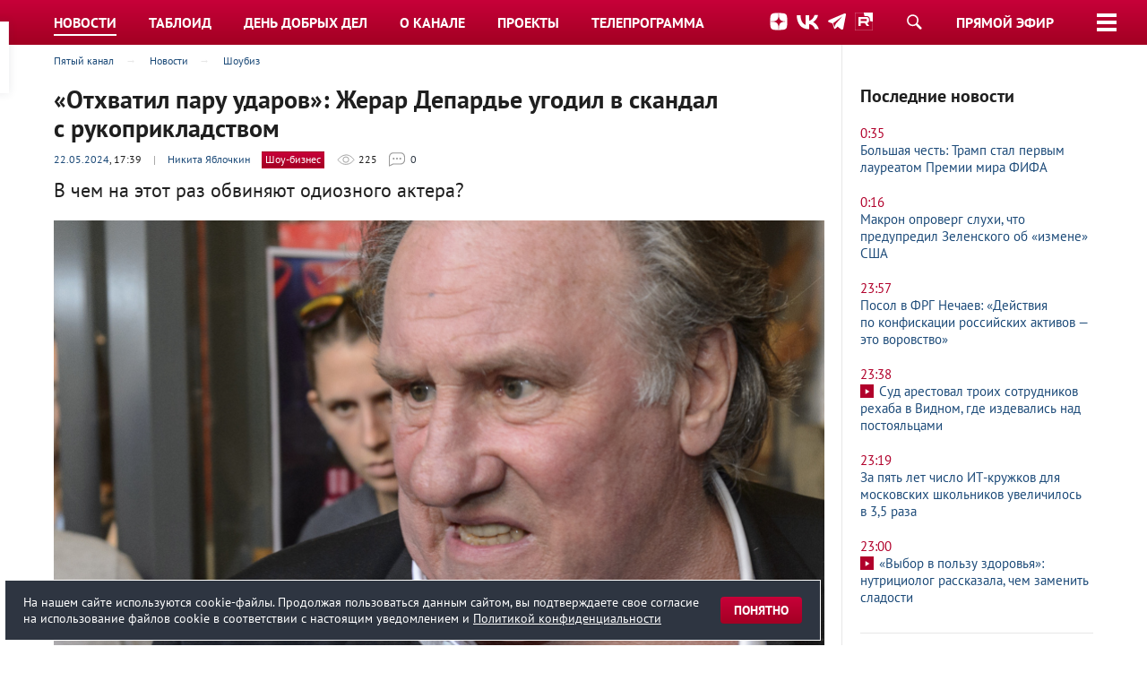

--- FILE ---
content_type: text/html; charset=UTF-8
request_url: https://www.5-tv.ru/news/482304/othvatil-paru-udarov-zerar-deparde-ugodil-vskandal-srukoprikladstvom/
body_size: 20286
content:
<!DOCTYPE html>
<html lang="ru">
<head>
    <meta http-equiv="X-UA-Compatible" content="IE=edge">
    <meta charset="UTF-8">
    <meta name="viewport" content="width=1240">
    <title>За что на Депардье хотят написать заявление в полицию</title>
    <link href="https://img5tv.cdnvideo.ru/shared/fonts/ptsans.css?5ba2c7b9f6360d93b2cb2f685df378141ba5b12d" rel="stylesheet">
    <meta name="description" content="Актер Жерар Депардье вновь угодил в скандал с рукоприкладством. Подробности читайте больше на 5-tv.ru"/>
    <meta name="keywords" content="депардие фотограф актер бариллари происходить"/>
    <meta name="adriverOptions" content="autoLoad:1">
    <meta name=“zen-verification” content=“zRVsSUparZRzxVewY0suLPuyGs8i55QtGcRCX0oZjlyq6flkqnngwAv9SQ1q9K70” />
            <link rel="canonical" href="https://www.5-tv.ru/news/482304/othvatil-paru-udarov-zerar-deparde-ugodil-vskandal-srukoprikladstvom/">
        <link rel="alternate" media="only screen and (max-width: 640px)" href="https://m.5-tv.ru/news/482304/othvatil-paru-udarov-zerar-deparde-ugodil-vskandal-srukoprikladstvom/">
        <link rel="preconnect" href="https://lentainform-sync.rutarget.ru">
<link rel="preconnect" href="https://ysa-static.passport.yandex.ru">
<link rel="preconnect" href="https://yastatic.net">
<link rel="preconnect" href="https://www.gstatic.com">
    <link rel="preconnect" href="https://gum.criteo.com">
    <link rel="preconnect" href="https://matchid.adfox.yandex.ru">
    <link rel="preconnect" href="https://ads.adfox.ru">
    <link rel="preconnect" href="https://ssp.adriver.ru">
    <link rel="preconnect" href="https://banner.hpmdnetwork.ru">
    <link rel="preconnect" href="https://ad.mail.ru">
    <link rel="preconnect" href="https://pb.adriver.ru">

    <link rel="stylesheet" type="text/css" href="https://img5tv.cdnvideo.ru/shared/minify.php?5ba2c7b9f6360d93b2cb2f685df378141ba5b12d&amp;files=/shared/css/styles.css,/shared/js/fe/jquery-ui/jquery-ui.css,/shared/css/fancybox/jquery.fancybox.css,/shared/css/magic.css,/shared/js/fe/player/skin/fivetv.min.css,/shared/js/fe/player/skin/flowplayer.audio.min.css" />        <script>
        dataLayer = [];
    </script>
            <meta property="fb:pages" content="792124924206675"/>                                <meta name="5tv-square-image" content="https://img5tv.cdnvideo.ru/webp/shared/files/202405/1_2009849.jpg">
                                            <meta name="news_keywords" content="Жерар Депардье , Полиция, Ресторан, Драка, Скорая помощь, Скандал, Актеры">        <meta property="og:title" content="«Отхватил пару ударов»: Жерар Депардье угодил в скандал с рукоприкладством"/>
        <meta property="og:description" content="В чем на этот раз обвиняют одиозного актера?"/>
        <meta property="og:type" content="article"/>
        <meta property="og:url" content="https://www.5-tv.ru/news/482304/othvatil-paru-udarov-zerar-deparde-ugodil-vskandal-srukoprikladstvom/"/>
        <meta property="og:site_name" content="Пятый канал"/>
        <meta property="mywidget:title" content="«Отхватил пару ударов»: Жерар Депардье угодил в скандал с рукоприкладством">
        <meta property="mywidget:description" content="В чем на этот раз обвиняют одиозного актера?">
                    <meta property="og:image" content="https://img5tv.cdnvideo.ru/webp/shared/files/202405/1_2009847.jpg"/>
            <link rel="image_src" href="https://img5tv.cdnvideo.ru/webp/shared/files/202405/1_2009847.jpg"/>
            <meta name="twitter:image" content="https://img5tv.cdnvideo.ru/webp/shared/files/202405/1_2009847.jpg">
                        <meta name="twitter:card" content="summary_large_image">
        <meta name="twitter:creator" content="@5tv">
        <meta name="twitter:site" content="@5tv">
        <meta name="twitter:title" content="«Отхватил пару ударов»: Жерар Депардье угодил в скандал с рукоприкладством">
        <meta name='Petal-Search-site-verification' content='3cfd0f4b82'/>
    <meta name="twitter:description" content="">
                <meta name="author" content="Никита Яблочкин"/>
                    <meta property="article:section" content="Шоу-бизнес">
    
            <meta name="article:author" content="Никита Яблочкин"/>
    
                        <meta property="article:tag" content="Жерар Депардье">
                    <meta property="article:tag" content="Полиция">
                    <meta property="article:tag" content="Ресторан">
                    <meta property="article:tag" content="Драка">
                    <meta property="article:tag" content="Скорая помощь">
                    <meta property="article:tag" content="Скандал">
                    <meta property="article:tag" content="Актеры">
                        <meta property="article:modified_time" content="2024-05-22T17:39:10+0300">
                <meta property="article:published_time" content="2024-05-22T17:39:00+0300">
        <link rel="shortcut icon" href="https://img5tv.cdnvideo.ru/shared/img/favicon_24.png">
    <meta name="theme-color" content="#c10027">

            <link rel="amphtml" href="https://m.5-tv.ru/amp/news/482304/othvatil-paru-udarov-zerar-deparde-ugodil-vskandal-srukoprikladstvom/">
    
        <!-- yandex -->
    <script type="text/javascript" charset="utf-8" src="https://yandex.ru/ads/system/adsdk.js"></script>

    <script type="text/javascript" src="https://vk.com/js/api/openapi.js?158"></script>
    <script type="text/javascript">!function () {
            var t = document.createElement("script");
            t.type = "text/javascript", t.async = !0, t.src = "https://vk.com/js/api/openapi.js?160", t.onload = function () {
                VK.Retargeting.Init("VK-RTRG-310991-8mCGm"), VK.Retargeting.Hit()
            }, document.head.appendChild(t)
        }();</script>
    <noscript><img src="https://vk.com/rtrg?p=VK-RTRG-310991-8mCGm" style="position:fixed; left:-999px;" alt=""/></noscript>
    <style>
            .fp-twitter:before {
              content: "\e00c";
              color: transparent;
              background-image: url("data:image/svg+xml,%3Csvg viewBox='0 0 24 24' xmlns='http://www.w3.org/2000/svg'%3E%3Cpath d='M20 7.539a6.56 6.56 0 0 1-1.885.517 3.294 3.294 0 0 0 1.443-1.816 6.575 6.575 0 0 1-2.085.796 3.283 3.283 0 0 0-5.593 2.994A9.32 9.32 0 0 1 5.114 6.6a3.28 3.28 0 0 0 1.016 4.382 3.274 3.274 0 0 1-1.487-.41v.041a3.285 3.285 0 0 0 2.633 3.218 3.305 3.305 0 0 1-1.482.056 3.286 3.286 0 0 0 3.066 2.28A6.585 6.585 0 0 1 4 17.524 9.291 9.291 0 0 0 9.032 19c6.038 0 9.34-5 9.34-9.337 0-.143-.004-.285-.01-.425A6.672 6.672 0 0 0 20 7.538z' fill='%23FFF' fill-rule='evenodd'/%3E%3C/svg%3E");
            }

            .fp-facebook:before {
              content: "\e00a";
              color: transparent;
              background-image: url("data:image/svg+xml,%3Csvg viewBox='0 0 24 24' xmlns='http://www.w3.org/2000/svg'%3E%3Cpath d='M13.423 20v-7.298h2.464l.369-2.845h-2.832V8.042c0-.824.23-1.385 1.417-1.385h1.515V4.111A20.255 20.255 0 0 0 14.148 4c-2.183 0-3.678 1.326-3.678 3.76v2.097H8v2.845h2.47V20h2.953z' fill='%23FFF' fill-rule='evenodd'/%3E%3C/svg%3E");
            }

            .fp-vk:before {
              content: "\e00c";
              color: transparent;
              background-image: url("data:image/svg+xml,%3Csvg viewBox='0 0 24 24' fill='none' xmlns='http://www.w3.org/2000/svg'%3E%3Cpath d='M12.878 17.304c-5.411 0-8.695-3.755-8.823-9.994h2.74c.086 4.583 2.171 6.528 3.77 6.925V7.31h2.627v3.954c1.542-.17 3.155-1.97 3.698-3.954h2.584c-.414 2.441-2.17 4.24-3.412 4.983 1.242.6 3.24 2.17 4.011 5.01h-2.84c-.6-1.898-2.07-3.369-4.04-3.569v3.57h-.315Z' fill='%23fff'/%3E%3C/svg%3E");
            }

            .fp-ok:before {
              content: "\e00c";
              color: transparent;
              background-image: url("data:image/svg+xml,%3Csvg viewBox='0 0 24 24' xmlns='http://www.w3.org/2000/svg'%3E%3Cpath d='M11.674 6.536a1.69 1.69 0 00-1.688 1.688c0 .93.757 1.687 1.688 1.687a1.69 1.69 0 001.688-1.687 1.69 1.69 0 00-1.688-1.688zm0 5.763a4.08 4.08 0 01-4.076-4.075 4.08 4.08 0 014.076-4.077 4.08 4.08 0 014.077 4.077 4.08 4.08 0 01-4.077 4.075zm-1.649 3.325a7.633 7.633 0 01-2.367-.98 1.194 1.194 0 011.272-2.022 5.175 5.175 0 005.489 0 1.194 1.194 0 111.272 2.022 7.647 7.647 0 01-2.367.98l2.279 2.28a1.194 1.194 0 01-1.69 1.688l-2.238-2.24-2.24 2.24a1.193 1.193 0 11-1.689-1.689l2.279-2.279' fill='%23FFF' fill-rule='evenodd'/%3E%3C/svg%3E");
            }

            .fp-tg:before {
              content: "\e00c";
              color: transparent;
              background-image: url("data:image/svg+xml,%3Csvg viewBox='0 0 24 24' xmlns='http://www.w3.org/2000/svg'%3E%3Cpath d='M18.92 6.089L4.747 11.555c-.967.388-.962.928-.176 1.168l3.534 1.104 1.353 4.146c.164.454.083.634.56.634.368 0 .53-.168.736-.368.13-.127.903-.88 1.767-1.719l3.677 2.717c.676.373 1.165.18 1.333-.628l2.414-11.374c.247-.99-.378-1.44-1.025-1.146zM8.66 13.573l7.967-5.026c.398-.242.763-.112.463.154l-6.822 6.155-.265 2.833-1.343-4.116z' fill='%23FFF' fill-rule='evenodd'/%3E%3C/svg%3E");
            }

            .flowplayerInsideShare .shareIcon._vk {
              background-color: #07f;
              background-image: url("data:image/svg+xml,%3Csvg viewBox='0 0 24 24' fill='none' xmlns='http://www.w3.org/2000/svg'%3E%3Cpath d='M12.878 17.304c-5.411 0-8.695-3.755-8.823-9.994h2.74c.086 4.583 2.171 6.528 3.77 6.925V7.31h2.627v3.954c1.542-.17 3.155-1.97 3.698-3.954h2.584c-.414 2.441-2.17 4.24-3.412 4.983 1.242.6 3.24 2.17 4.011 5.01h-2.84c-.6-1.898-2.07-3.369-4.04-3.569v3.57h-.315Z' fill='%23fff'/%3E%3C/svg%3E");
            }
            .flowplayerInsideShare .shareIcon._tg {
              background-color: #64a9dc;
              background-image: url("data:image/svg+xml,%3Csvg viewBox='0 0 24 24' xmlns='http://www.w3.org/2000/svg'%3E%3Cpath d='M18.92 6.089L4.747 11.555c-.967.388-.962.928-.176 1.168l3.534 1.104 1.353 4.146c.164.454.083.634.56.634.368 0 .53-.168.736-.368.13-.127.903-.88 1.767-1.719l3.677 2.717c.676.373 1.165.18 1.333-.628l2.414-11.374c.247-.99-.378-1.44-1.025-1.146zM8.66 13.573l7.967-5.026c.398-.242.763-.112.463.154l-6.822 6.155-.265 2.833-1.343-4.116z' fill='%23FFF' fill-rule='evenodd'/%3E%3C/svg%3E");
            }
            .flowplayerInsideShare .shareIcon._ok {
              background-color: #eb722e;
              background-image: url("data:image/svg+xml,%3Csvg viewBox='0 0 24 24' xmlns='http://www.w3.org/2000/svg'%3E%3Cpath d='M11.674 6.536a1.69 1.69 0 00-1.688 1.688c0 .93.757 1.687 1.688 1.687a1.69 1.69 0 001.688-1.687 1.69 1.69 0 00-1.688-1.688zm0 5.763a4.08 4.08 0 01-4.076-4.075 4.08 4.08 0 014.076-4.077 4.08 4.08 0 014.077 4.077 4.08 4.08 0 01-4.077 4.075zm-1.649 3.325a7.633 7.633 0 01-2.367-.98 1.194 1.194 0 011.272-2.022 5.175 5.175 0 005.489 0 1.194 1.194 0 111.272 2.022 7.647 7.647 0 01-2.367.98l2.279 2.28a1.194 1.194 0 01-1.69 1.688l-2.238-2.24-2.24 2.24a1.193 1.193 0 11-1.689-1.689l2.279-2.279' fill='%23FFF' fill-rule='evenodd'/%3E%3C/svg%3E");
            }
            .flowplayerInsideShare .shareIcon._tw {
              background-color: #00aced;
              background-image: url("data:image/svg+xml,%3Csvg viewBox='0 0 24 24' xmlns='http://www.w3.org/2000/svg'%3E%3Cpath d='M20 7.539a6.56 6.56 0 0 1-1.885.517 3.294 3.294 0 0 0 1.443-1.816 6.575 6.575 0 0 1-2.085.796 3.283 3.283 0 0 0-5.593 2.994A9.32 9.32 0 0 1 5.114 6.6a3.28 3.28 0 0 0 1.016 4.382 3.274 3.274 0 0 1-1.487-.41v.041a3.285 3.285 0 0 0 2.633 3.218 3.305 3.305 0 0 1-1.482.056 3.286 3.286 0 0 0 3.066 2.28A6.585 6.585 0 0 1 4 17.524 9.291 9.291 0 0 0 9.032 19c6.038 0 9.34-5 9.34-9.337 0-.143-.004-.285-.01-.425A6.672 6.672 0 0 0 20 7.538z' fill='%23FFF' fill-rule='evenodd'/%3E%3C/svg%3E");
            }
            .fixedMpBlock.is_stuck>.marginTopDoubleBase {
                margin-top: 6rem !important;
            }
        </style>
            <link rel="preload" href="//static.criteo.net/js/ld/publishertag.js" as="script" crossorigin="anonymous">
<script src="https://yandex.ru/ads/system/header-bidding.js" async></script>
<script>
    var adfoxBiddersMap = {
        "adriver": "807287",
        "adfox_adsmart": "1368588",
        "sape": "2372133",
        "bidvol": "1755591",
        "hybrid": "2979094"
    };
    var adUnits = [
        {
            "code": "adfox_151870552923786315",
            "bids": [
                {"bidder": "adriver", "params": {"placementId": "30:5-tv_240x400"}},
                {"bidder": "bidvol", "params": {"placementId": "37200"}},
                {"bidder": "sape", "params": {"placementId": "836034"}},
                {"bidder": "hybrid", "params": {"placementId": "6602ab137bc72f23c0325b20"}},
                {"bidder": "adfox_adsmart", "params": {
                        "p1": "cqgux",
                        "p2": "hhrn"
                    }}
            ],
            "sizes": [[240,400],[300,600]]
        },
        {
            "code": "adfox_151870369628995072",
            "bids": [
                {"bidder": "adriver", "params": {"placementId": "30:5-tv_970x250_top"}},
                {"bidder": "bidvol", "params": {"placementId": "37198"}},
                {"bidder": "sape", "params": {"placementId": "836030"}},
                {"bidder": "hybrid", "params": {"placementId": "6602ab137bc72f23c0325b21"}}
            ],
            "sizes": [[970,250],[728,250],[728,90],[990,90],[990,250]]
        },
        {
            "code": "adfox_151870545996149227",
            "bids": [
                {"bidder": "adriver", "params": {"placementId": "30:5-tv_970x250_mid"}},
                {"bidder": "bidvol", "params": {"placementId": "37199"}},
                {"bidder": "sape", "params": {"placementId": "836033"}},
                {"bidder": "hybrid", "params": {"placementId": "6602ab137bc72f23c0325b22"}},
                {"bidder": "adfox_adsmart", "params": {
                        "pp": "h",
                        "ps": "czbm",
                        "p2": "ul",
                        "puid20": ""
                    }}
            ],
            "sizes": [[970,250],[728,250],[728,90],[990,90],[990,250]]
        },
        {
            "code": "adfox_161243445457797",
            "codeType": "inpage",
            "bids": [
                {"bidder": "sape", "params": {"placementId": "836042"}},
                {"bidder": "bidvol", "params": {"placementId": "37201"}}
            ]
        }

    ];
    var syncPixels = [{
        bidder: "hybrid",
        pixels: [
            "https://www.tns-counter.ru/V13a****idsh_ad/ru/CP1251/tmsec=idsh_dis/",
            "https://www.tns-counter.ru/V13a****idsh_vid/ru/CP1251/tmsec=idsh_5tvru-hbrdis/",
            "https://mc.yandex.ru/watch/66716692?page-url=5tvru%3Futm_source=dis_hybrid_default%26utm_medium=%26utm_campaign=%26utm_content=%26utm_term=&page-ref="+window.location.href
        ]
    }];



    var userTimeout = 2000;
    window.YaHeaderBiddingSettings = {
        biddersMap: adfoxBiddersMap,
        adUnits: adUnits,
        timeout: userTimeout,
        syncPixels: syncPixels
    };
</script>
<script>window.yaContextCb = window.yaContextCb || []</script>
<script src="https://yandex.ru/ads/system/context.js" async></script>    
    <script>
        var adcm_config ={
          id: 7154,
          init: function () {
			window.adcm.call();
		}
        };
    </script>
    <script src='https://tag.digitaltarget.ru/adcm.js' async></script>
</head>

<body class="">
<script>var root = 'https://www.5-tv.ru/';
    var vfsPath = 'https://img5tv.cdnvideo.ru/shared/files/';</script>
                <div class="wrapper wrapperTypeNew">
            
            <div id="adbanner1">
            <!--AdFox START-->
<!--newctc-->
<!--Площадка: BANNER web/mobile web / 5-tv.ru / 100%x250-->
<!--Категория: <не задана>-->
<!--Тип баннера: Перетяжка-->
<div id="adfox_151870369628995072"></div>
<script>
    window.yaContextCb.push(()=>{
        Ya.adfoxCode.createAdaptive({
            ownerId: 264443,
        containerId: 'adfox_151870369628995072',
            params: {puid8: '190018',puid21: '1',
            p1: 'bzirv',
            p2: 'fulf',
            puid12: '186109',
            puid4: '5-tv.ru'
            }
        }, ['desktop', 'tablet', 'phone'], {
            tabletWidth: 830,
            phoneWidth: 480,
            isAutoReloads: false
        })
    })
</script>        </div>
    










<div class="headerTypeNew2 headerFixer">
    <header role="banner" class="header">
        <nav role="navigation" class="nav" style="">
        <div class="container" style="">
                <div class="headerLogo">
                    <div><a href="https://www.5-tv.ru/" data-dlevent="header-logo"><img src="https://img5tv.cdnvideo.ru/shared/img/logo_2023.svg" width="80" height="80" alt="Пятый канал"></a></div>
                </div>
                <div class="headerSide">
                    <noindex>
                        <p class="_links">
                            <a href="https://dzen.ru/5-tv.ru?invite=true" target="_blank" rel="nofollow">
                                <img src="https://img5tv.cdnvideo.ru/shared/img/icn_dz.svg?v=2" width="20" height="20" alt="Дзен">
                            </a>
                            <a href="http://vk.com/tv5" target="_blank" rel="nofollow" data-dlevent="header-social">
                                <img src="https://img5tv.cdnvideo.ru/shared/img/icn_vk.svg?v=2" width="25" height="20" alt="ВКонтакте">
                            </a>
                            <a href="https://t.me/tv5ru" target="_blank" rel="nofollow">
                                <img src="https://img5tv.cdnvideo.ru/shared/img/icn_tg.svg?v=2" width="20" height="20" alt="Телеграм">
                            </a>
                            <a href="https://rutube.ru/channel/23874664/" target="_blank" rel="nofollow">
                                <img src="https://img5tv.cdnvideo.ru/shared/img/icn_rutube_new.svg" width="20" height="20" alt="Rutube">
                            </a>
                        </p>
                    </noindex>
                </div>
                <div class="inputSearch"><a href="https://www.5-tv.ru/search/" rel="nofollow" title="Поиск"></a></div>
                <div class="headerLive"><a href="https://www.5-tv.ru/live/" rel="tag" data-dlevent="header-live">Прямой эфир</a></div>
                                    <div id="headerButton"><span></span></div>
                                <ul class="mainNav" itemscope="itemscope" itemtype="http://schema.org/SiteNavigationElement">
                                            
                                                                                <li  class="_active">
                                <a href="https://www.5-tv.ru/news/"
                                   target="_self"
                                   rel="tag"
                                   title="Новости"
                                   itemprop="url"
                                                                            data-dlevent="header-news"
                                    >
                                    <span itemprop="name">Новости</span>
                                </a>
                            </li>
                                                                                <li >
                                <a href="https://www.5-tv.ru/tabloid/"
                                   target="_self"
                                   rel="tag"
                                   title="Таблоид"
                                   itemprop="url"
                                                                            data-dlevent="header-tabloid"
                                    >
                                    <span itemprop="name">Таблоид</span>
                                </a>
                            </li>
                                                                                <li >
                                <a href="https://www.5-tv.ru/ddd/"
                                   target="_self"
                                   rel="tag"
                                   title="День добрых дел"
                                   itemprop="url"
                                    >
                                    <span itemprop="name">День добрых дел</span>
                                </a>
                            </li>
                                                                                <li >
                                <a href="https://www.5-tv.ru/about/"
                                   target="_self"
                                   rel="tag"
                                   title="О канале"
                                   itemprop="url"
                                    >
                                    <span itemprop="name">О канале</span>
                                </a>
                            </li>
                                                                                <li >
                                <a href="https://www.5-tv.ru/projects/"
                                   target="_self"
                                   rel="tag"
                                   title="Проекты"
                                   itemprop="url"
                                                                            data-dlevent="header-projects"
                                    >
                                    <span itemprop="name">Проекты</span>
                                </a>
                            </li>
                                                                                <li >
                                <a href="https://www.5-tv.ru/schedule/"
                                   target="_self"
                                   rel="tag"
                                   title="Телепрограмма"
                                   itemprop="url"
                                                                            data-dlevent="header-teleprogramma"
                                    >
                                    <span itemprop="name">Телепрограмма</span>
                                </a>
                            </li>
                                                            </ul>
            </div>
        </nav>
    </header>
    <div class="inputSearchDropdown">
        <form action="https://www.5-tv.ru/search/">
            <input type="text" name="q">
            <button type="submit"></button>
        </form>
    </div>
            <div class="mainMenuDropdown" style="display: none;">
            <div class="container">
                <div class="row">
                                                                <div class="col3">
                                                            
                                    <h4><a class="cBack" href="/projects/">Проекты</a></h4>
                                    <ul class="flatList antiTopHalfBase">
                                                                                    <li><a href="https://www.5-tv.ru/projects/1000152/otlicnaa-zizn/" title="">ОтЛичная жизнь</a></li>
                                                                                    <li><a href="https://www.5-tv.ru/projects/1000102/alye-parusa/" title="">Алые паруса</a></li>
                                                                                    <li><a href="https://secrets-scarletsails.ru/" title="">Секреты «Алых парусов»</a></li>
                                                                                    <li><a href="https://www.5-tv.ru/projects/1000094/izvestia/" title="">Известия</a></li>
                                                                                    <li><a href="https://www.5-tv.ru/projects/1000095/izvestia-glavnoe/" title="">Известия. Главное</a></li>
                                                                                    <li><a href="https://www.5-tv.ru/projects/1000097/den-dobryh-del/" title="">День добрых дел</a></li>
                                                                                    <li><a href="https://www.5-tv.ru/projects/1000096/den-angela/" title="">День ангела</a></li>
                                                                                    <li><a href="https://www.5-tv.ru/projects/1000154/oni-potrasli-mir/" title="">Они потрясли мир</a></li>
                                                                                    <li><a href="https://www.5-tv.ru/projects/1000098/svetskaa-hronika/" title="">Светская хроника</a></li>
                                                                                    <li><a href="https://www.5-tv.ru/projects/1000148/znanie-sila/" title="">Знание-сила</a></li>
                                                                                    <li><a href="https://www.5-tv.ru/projects/1000100/moe-rodnoe/" title="">Моё родное</a></li>
                                                                            </ul>
                                                                                            
                                    <h4><a class="cBack" href="/about/">О канале</a></h4>
                                    <ul class="flatList antiTopHalfBase">
                                                                                    <li><a href="https://www.5-tv.ru/about/today/" title="">Пятый сегодня</a></li>
                                                                                    <li><a href="https://www.5-tv.ru/news/channel-news/" title="">Новости канала</a></li>
                                                                                    <li><a href="https://www.5-tv.ru/about/press/" title="">Пресса о канале</a></li>
                                                                                    <li><a href="https://www.5-tv.ru/about/rss/" title="">RSS-потоки</a></li>
                                                                                    <li><a href="https://m.5-tv.ru/" title="">Мобильная версия</a></li>
                                                                                    <li><a href="https://mbs.media/ " title="">Вещание в России и за рубежом</a></li>
                                                                            </ul>
                                                                                    </div>
                                            <div class="col3">
                                                            
                                    <h4><a class="cBack" href="/films/">Кино и сериалы</a></h4>
                                    <ul class="flatList antiTopHalfBase">
                                                                                    <li><a href="https://www.5-tv.ru/projects/1000117/sled/" title="">След</a></li>
                                                                                    <li><a href="https://www.5-tv.ru/films/detectivy/" title="">Детективы</a></li>
                                                                                    <li><a href="https://www.5-tv.ru/projects/1000115/uslovnyj-ment/" title="">Условный мент</a></li>
                                                                                    <li><a href="https://www.5-tv.ru/projects/1000112/bars/" title="">Барс</a></li>
                                                                                    <li><a href="https://www.5-tv.ru/projects/1000113/velikolepnaa-paterka/" title="">Великолепная пятерка</a></li>
                                                                                    <li><a href="https://www.5-tv.ru/spetsy/" title="">Спецы</a></li>
                                                                                    <li><a href="https://www.5-tv.ru/projects/1000109/strazi/" title="">Стражи Отчизны</a></li>
                                                                                    <li><a href="https://www.5-tv.ru/projects/1000114/est-nuansy/" title="">Есть нюансы</a></li>
                                                                                    <li><a href="https://www.5-tv.ru/aquatoria/" title="">Акватория</a></li>
                                                                                    <li><a href="https://www.5-tv.ru/mm/" title="">Майор и магия</a></li>
                                                                                    <li><a href="https://www.5-tv.ru/motiv/" title="">Мотив преступления</a></li>
                                                                                    <li><a href="https://www.5-tv.ru/projects/1000111/svoi/" title="">Свои</a></li>
                                                                                    <li><a href="https://www.5-tv.ru/sl/" title="">Следствие любви</a></li>
                                                                                    <li><a href="https://www.5-tv.ru/strast/" title="">Страсть</a></li>
                                                                                    <li><a href="https://www.5-tv.ru/fear/" title="">Страх в твоем доме</a></li>
                                                                                    <li><a href="https://www.5-tv.ru/rabota/" title="">Такая работа</a></li>
                                                                                    <li><a href="https://www.youtube.com/user/5TVRussia/playlists?sort=dd&view=50&shelf_id=13" title="">Кино и сериалы на Пятом</a></li>
                                                                                    <li><a href="#" title=""></a></li>
                                                                            </ul>
                                                                                            
                                    <h4><a class="cBack" href="/about/b2b/">Для рекламодателей</a></h4>
                                    <ul class="flatList antiTopHalfBase">
                                                                                    <li><a href="https://www.5-tv.ru/about/numbers/" title="">Цифры дня</a></li>
                                                                                    <li><a href="#" title=""></a></li>
                                                                                    <li><a href="https://www.5-tv.ru/about/b2b/" title="">Новости для рекламодателей</a></li>
                                                                            </ul>
                                                                                    </div>
                                            <div class="col3">
                                                            
                                    <h4><a class="cBack" href="#">Прямой эфир</a></h4>
                                    <ul class="flatList antiTopHalfBase">
                                                                                    <li><a href="https://www.5-tv.ru/live/" title="">Пятый канал</a></li>
                                                                                    <li><a href="https://www.5-tv.ru/radio/" title="">Радио «Петербург»</a></li>
                                                                            </ul>
                                                                                            
                                    <h4><a class="cBack" href="/all-videos/">Видеобанк</a></h4>
                                    <ul class="flatList antiTopHalfBase">
                                                                            </ul>
                                                                                    </div>
                                            <div class="col3">
                                                            
                                    <h4><a class="cBack" href="https://www.5-tv.ru/innfopovod/">Обратная связь</a></h4>
                                    <ul class="flatList antiTopHalfBase">
                                                                            </ul>
                                                                                    </div>
                                                                <noindex>
                            <div class="col3">
                                <p class="h6">Подключайся!</p>
                                <p class="marginBottomBase"><a
                                        href="http://vk.com/tv5" rel="nofollow" target="_blank" class="marginRightHalfBase"><img src="https://img5tv.cdnvideo.ru/shared/files/202203/2831_1489139.png"
                                                                                                                              alt="ВКонтакте"></a><a
                                        href="https://zen.yandex.ru/5-tv.ru" rel="nofollow" target="_blank" class="marginRightHalfBase"><img src="https://img5tv.cdnvideo.ru/shared/files/202203/2831_1485948.png"
                                                                                                                              alt="Яндекс Дзен"></a><a
                                        href="https://rutube.ru/channel/23874664/" rel="nofollow" target="_blank" class="marginRightHalfBase"><img src="https://img5tv.cdnvideo.ru/shared/files/202306/3146_1732155.png"
                                                                                                                              alt="Rutube"></a><a
                                        href="https://ok.ru/ok5tv" rel="nofollow" target="_blank" class="marginRightHalfBase"><img src="https://img5tv.cdnvideo.ru/shared/files/201703/2831_459788.png"
                                                                                                                              alt="Одноклассники"></a><a
                                        href="https://t.me/tv5ru" rel="nofollow" target="_blank" class="marginRightHalfBase"><img src="https://img5tv.cdnvideo.ru/shared/files/202007/2831_1143621.png"
                                                                                                                              alt="Телеграм"></a>                                    </p>                            </div>
                        </noindex>
                                    </div>
            </div>
        </div>
    </div>                


            <script type="application/ld+json">
                {"@context":"https://schema.org","@type":"NewsArticle","headline":"\u00ab\u041e\u0442\u0445\u0432\u0430\u0442\u0438\u043b \u043f\u0430\u0440\u0443 \u0443\u0434\u0430\u0440\u043e\u0432\u00bb: \u0416\u0435\u0440\u0430\u0440 \u0414\u0435\u043f\u0430\u0440\u0434\u044c\u0435 \u0443\u0433\u043e\u0434\u0438\u043b \u0432\u00a0\u0441\u043a\u0430\u043d\u0434\u0430\u043b \u0441\u00a0\u0440\u0443\u043a\u043e\u043f\u0440\u0438\u043a\u043b\u0430\u0434\u0441\u0442\u0432\u043e\u043c","description":"\u0412\u00a0\u0447\u0435\u043c \u043d\u0430\u00a0\u044d\u0442\u043e\u0442 \u0440\u0430\u0437 \u043e\u0431\u0432\u0438\u043d\u044f\u044e\u0442 \u043e\u0434\u0438\u043e\u0437\u043d\u043e\u0433\u043e \u0430\u043a\u0442\u0435\u0440\u0430?","image":["https://img5tv.cdnvideo.ru/webp/shared/files/202405/1_2009848.jpg"],"datePublished":"2024-05-22T17:39:00+0300","publisher":{"@type":"Organization","name":"\u041f\u044f\u0442\u044b\u0439 \u043a\u0430\u043d\u0430\u043b","logo":{"@type":"ImageObject","height":100,"url":"https://img5tv.cdnvideo.ru/shared/files/201910/2663_983570.png","width":90}},"mainEntityOfPage":"https://www.5-tv.ru/news/482304/othvatil-paru-udarov-zerar-deparde-ugodil-vskandal-srukoprikladstvom/","author":{"@type":"Person","name":"\u041d\u0438\u043a\u0438\u0442\u0430 \u042f\u0431\u043b\u043e\u0447\u043a\u0438\u043d","url":"https://www.5-tv.ru/authors/ablockin-nikita/"},"dateModified":"2024-05-22T17:39:10+0300"}        </script>
    
        <main role="main" class="main">
    <div class="pageContent">
        <div class="container">
            <div class="row">
                <article class="col9">
                    <div>
                        <div>
                            
        <ol itemscope itemtype="https://schema.org/BreadcrumbList" class="metaList _breadcrumbs fsSmall">
                                            <li itemprop="itemListElement" itemscope itemtype="https://schema.org/ListItem">
                                            <a itemtype="https://schema.org/Thing" itemscope itemid="https://www.5-tv.ru/" itemprop="item" href="https://www.5-tv.ru/"
                           rel="up"
                           title="Пятый канал" data-dlevent="breadcrumbs">
                            <span itemprop="name">Пятый канал</span>
                        </a>
                                        <meta itemprop="position" content="1"/>
                </li>
                                                            <li itemprop="itemListElement" itemscope itemtype="https://schema.org/ListItem">
                                            <a itemtype="https://schema.org/Thing" itemscope itemid="https://www.5-tv.ru/news/" itemprop="item" href="https://www.5-tv.ru/news/"
                           rel="tag"
                           title="Новости" data-dlevent="breadcrumbs">
                            <span itemprop="name">Новости</span>
                        </a>
                                        <meta itemprop="position" content="2"/>
                </li>
                                                            <li itemprop="itemListElement" itemscope itemtype="https://schema.org/ListItem">
                                            <a itemtype="https://schema.org/Thing" itemscope itemid="https://www.5-tv.ru/news/list/showbiz/" itemprop="item" href="https://www.5-tv.ru/news/list/showbiz/"
                           rel="tag"
                           title="Шоубиз" data-dlevent="breadcrumbs">
                            <span itemprop="name">Шоубиз</span>
                        </a>
                                        <meta itemprop="position" content="3"/>
                </li>
                                    </ol>
                            </div>
                                                                        <h1 class="fsHeader1Alt" data-reportable="true">«Отхватил пару ударов»: Жерар Депардье угодил в скандал с рукоприкладством</h1>
                        <div class="p fsSmall">
                                                            <time datetime="2024-05-22T17:39:00+0300">
                                    <a href="/news/list/22-may/" rel="tag"
                                       class="link" data-dlevent="news-data">22.05.2024</a>,
                                    17:39                                </time>
                                                                                                                            <span class="marginLeftHalfBase cFade">|</span>
                                                                <span class="authorHover">
                                <address>
                                    <a href="https://www.5-tv.ru/authors/ablockin-nikita/"
                                       class="marginLeftHalfBase"
                                       data-dlevent="news-author">Никита Яблочкин</a>
                                </address>
                                <span class="authorHoverPopup">
                                    <span>
                                                                                <span class="_head">Никита Яблочкин</span>
                                                                                <span class="_text">
                                                                                                                                                                            </span>
                                    </span>
                                </span>
                            </span>
                                                        <a href="https://www.5-tv.ru/news/list/showbiz/" rel="tag"
                               class="labl marginLeftHalfBase"
                               data-dlevent="news-rubric">Шоу-бизнес</a>                                 <span class="noWrap marginLeftHalfBase"><img src="https://img5tv.cdnvideo.ru/shared/img/icn_view.svg" width="20" height="12" alt="" class="icon">225</span>
                                    <a href="#tolstoycomments-feed" class="cText">
            <span class="marginLeftHalfBase"><img src="https://img5tv.cdnvideo.ru/shared/img/icn_comm.svg" width="18" height="16" alt="" class="icon">
                <span class="tolstoycomments-cc" data-url="https://www.5-tv.ru/news/482304/othvatil-paru-udarov-zerar-deparde-ugodil-vskandal-srukoprikladstvom/">0</span>
            </span>
        </a>
                            </div>
                    </div>
                    <p data-reportable="true" class="fsHeaderAlt">В чем на этот раз обвиняют одиозного актера?</p>
                                                                        <div class="marginTopBase">            
                                                <div class="image"
                                                    style="width: 860px; height: 483px"
                                            >
                        <picture>
                            <img src="https://img5tv.cdnvideo.ru/webp/shared/files/202405/1_2009847.jpg" alt="Депардье был обвинен итальянским фотографом-папарацции в нападении на него" title="Депардье был обвинен итальянским фотографом-папарацции в нападении на него">
                        </picture>
                    </div>
                
            
            
            </div>
                                                            <p class="marginTopQuartBase subscript">
                                    Фото: www.globallookpress.com / Jean Marc Quinet                                </p>
                                                                                                                    <p class="contAlt cFadeDark">
                            <a href="https://dzen.ru/5-tv.ru?favid=2061" target="_blank" class="linkInlineBlock marginRightDoubleBase">
        <span class="icnLinkButton">
            <img src="https://img5tv.cdnvideo.ru/shared/img/icn_zen.svg" width="28" height="28" alt="">
            <span>Перейти в <strong>Дзен</strong></span>
        </span>
                                <span class="link">Следите за нашими новостями<br> в удобном формате</span>
                            </a>
                            <a href="https://www.5-tv.ru/innfopovod/" target="_blank" class="linkInlineBlock">
        <span class="icnLinkButton _alt">
            <img src="https://img5tv.cdnvideo.ru/shared/img/icn_letter.svg" width="24" height="20" alt="">
        </span>
                                <span>
            <span class="link">Есть новость? <strong>Присылайте »</strong></span>
        </span>
                            </a>
                        </p>
                    
                    
                    <div class="marginRightCol fsBig">
                                                    <p data-reportable="true" class="fsBig cFade">Жерар Депардье угодил в скандал с рукоприкладством</p>
                                                <div data-reportable="true" id="article_body">
                                                        <p>Итальянский фотограф Рино Бариллари, известный как &laquo;Король папарацци&raquo;, выдвинул обвинение о&nbsp;нападении французскому актеру Жерару Депардье. Об&nbsp;этом сообщает издание <a href="https://www.ilmessaggero.it/" target="_blank" rel="nofollow noopener">Messaggero.</a></p>
<p>Как утверждает папарацци, это произошло в&nbsp;Риме.</p>
<p style="padding-left: 30px;"><em>&laquo;Я&nbsp;&bdquo;засек&ldquo; его на&nbsp;улице Виа Венето, он&nbsp;был вместе с&nbsp;женщиной. Я&nbsp;подошел поближе, чтобы сделать несколько снимков&hellip; Когда она набросилась на&nbsp;меня в&nbsp;ярости&raquo;</em>,&nbsp;&mdash; рассказал 79-летний фотограф.</p>
<p>Бариллари заявляет, что сначала он&nbsp;получил несколько ударов ногами от&nbsp;спутницы актера с&nbsp;&laquo;неочевидными&raquo; намеками.</p>
<p style="padding-left: 30px;"><em>&laquo;После нее я&nbsp;&bdquo;отхватил&ldquo; пару ударов кулаком еще и&nbsp;от&nbsp;него&raquo;</em>,&nbsp;&mdash; добавил &laquo;Король папарацци&raquo;.</p>
<p>После случившегося фотограф отправился на&nbsp;скорой помощи в&nbsp;больницу. Итальянец отметил, что фотосессию пары он&nbsp;проводил &laquo;тайно&raquo; и&nbsp;даже не&nbsp;мог подумать, чем это закончится. Теперь Бариллари намерен написать заявление в&nbsp;полицию.</p>
<p>По&nbsp;данным агентства <a href="https://www.adnkronos.com/" target="_blank" rel="nofollow noopener">Adnkronos</a>, ситуация произошла в&nbsp;заведении Harry's bar накануне днем, как раз в&nbsp;момент, где обедали Депардье, упомянутая женщина и&nbsp;еще нескольких человек.</p><!--AdFox START-->
<!--newctc-->
<!--Площадка: BANNER web/mobile web / 5-tv.ru / Комбо блок-->
<!--Категория: <не задана>-->
<!--Тип баннера: Комбо блок-->
<div id="adfox_161243445457797"></div>
<script>
    window.yaContextCb.push(()=>{
        Ya.adfoxCode.create({
            ownerId: 264443,
        containerId: 'adfox_161243445457797',
        lazyLoad: true,
            params: {
            p1: 'cocij',
            p2: 'gylp',
            insertAfter: 'undefined',
            insertPosition: '0',
            stick: false,
            stickTo: 'auto',
            stickyColorScheme: 'light',
            puid12: '186109',
            puid4: '5-tv.ru'
            }
        })
    })
</script>
<p>При этом, по&nbsp;словам адвоката актера Дельфина Мейе, фотограф толкнул спутницу Депардье Магду Ваврусову, которая сейчас находится в&nbsp;больнице, но&nbsp;уже успела обратиться в&nbsp;отделение римской полиции с&nbsp;заявлением.</p>
<p>Как сообщает газета <a href="https://www.corriere.it/" target="_blank" rel="nofollow noopener">Corriere della Sera,</a> владелец заведения, где все произошло, подтвердил версию итальянского фотографа.</p>
<p style="padding-left: 30px;"><em>&laquo;Депардье ел&nbsp;снаружи с&nbsp;друзьями, их&nbsp;было шестеро. Пока фотограф делал снимки, женщина, которая была с&nbsp;ним, бросилась на&nbsp;него&hellip; она наговорила ему всяких гадостей&raquo;</em>,&nbsp;&mdash; отметил Пьеро Лепоре.</p>
<p>Также Лепоре добавил, что после произошедшего Депардье молча подошел к&nbsp;Бариллари и&nbsp;нанес ему два удара кулаком, а&nbsp;потом сел в&nbsp;машину, и&nbsp;они уехали.</p>
<p>Ранее 5-tv.ru рассказывал о&nbsp;том, за&nbsp;что суд может <span style="text-decoration: underline;"><a href="https://www.5-tv.ru/news/479423/strafom-neobojdetsa-sud-mozet-prigovorit-deparde-kpati-godam-zaklucenia/">приговорить Депардье</a></span> к&nbsp;пяти годам заключения.</p>                        </div>
                        
                                            </div>
                    <div>
                        
                    </div>
                    <div class="cont clear alignRight">
            <div class="floatLeft">
            <script src="//yastatic.net/es5-shims/0.0.2/es5-shims.min.js"></script>
            <script src="//yastatic.net/share2/share.js"></script>
            <div class="ya-share2" data-services="vkontakte,odnoklassniki,moimir,telegram" data-counter=""
                 data-title="«Отхватил пару ударов»: Жерар Депардье угодил в скандал с рукоприкладством" data-url="https://www.5-tv.ru/news/482304/othvatil-paru-udarov-zerar-deparde-ugodil-vskandal-srukoprikladstvom/" data-dlevent="news-share">
            </div>
        </div>
                <div>
                            <a href="/news/zerar-deparde/" rel="tag" class="tag" data-dlevent="news-tags">Жерар Депардье </a>
                            <a href="/news/policia/" rel="tag" class="tag" data-dlevent="news-tags">Полиция</a>
                            <a href="/news/restoran/" rel="tag" class="tag" data-dlevent="news-tags">Ресторан</a>
                            <a href="/news/draka/" rel="tag" class="tag" data-dlevent="news-tags">Драка</a>
                            <a href="/news/skoraa-pomos/" rel="tag" class="tag" data-dlevent="news-tags">Скорая помощь</a>
                            <a href="/news/skandal/" rel="tag" class="tag" data-dlevent="news-tags">Скандал</a>
                            <a href="/news/akter/" rel="tag" class="tag" data-dlevent="news-tags">Актеры</a>
                    </div>
    </div>

                                
<hr>
        <div class="weatherscope cont ">
                    <div class="_weather">
                <span title="Москва" style="background-image: url(https://img5tv.cdnvideo.ru/shared/img/weather/5.png)"
                      class="_temp">+2°</span>
                <span class="_tempMore"><img src="https://img5tv.cdnvideo.ru/shared/img/weather/icn_barometer.png"
                                             alt="Атмосферное давление" title="Атмосферное давление"> 771 мм рт. ст.<br><img
                        src="https://img5tv.cdnvideo.ru/shared/img/weather/icn_vlazhnost.png"
                        alt="Относительная влажность" title="Относительная влажность"> 93%</span>
            </div>
                <div class="_rate">
            <span class="_us"><a href="https://www.5-tv.ru/news/rubl/">76.09</a> <br> <span class="cWarn">-0.88</span></span>
            <span class="_eu"><a href="https://www.5-tv.ru/news/rubl/">88.70</a> <br> <span class="cWarn">-1.20</span></span>
        </div>
                                <div class="_horoscope">
                <span>
                    <a href="/news/5047981/goroskop-nasegodna-5dekabra-dla-vseh-znakov-zodiaka/?from=weather" data-dlevent="news-pogoda-horoscope">
                        🧙‍♀ Гороскоп на сегодня, 5 декабря, для всех знаков зодиака                    </a>
                </span>
            </div>
            </div>
                    <div id="PopupBlock" class="popupBlock" style="display: none;">
    <div id="spellingReportBlock">
        <p class="fwBold">Нашли ошибку?</p>
        <form>
            <p>
                <textarea id="spellingReportArea" rows="3" cols="60"></textarea>
            </p>
            <div class="spellingEmail" style="display: none">
                <label for="email">Укажите ваш email:</label>
                <input type="email" id="email" name="email" size="30" required>
            </div>
            <p class="alignCenter">
                <button id="sendSpellingReport" class="marginRightBase">Отправить</button>
                <input id="cancelSpellingReport" type="reset" class="_light button" value="Отменить">
            </p>
        </form>
    </div>
    <div id="spellingReportSuccess" style="text-align: center; display: none;">
        <h3 style="text-align: center;">Спасибо! Мы получили Ваше сообщение.</h3>
        <button id="spellingReportSuccessClose">Закрыть</button>
    </div>
</div>
                    <div id="lbBlock" class="modal" style="display: none;">
                        <div class="modal__body modal__body--lightbox">
                            <div class="modal__content">
                                <img class="lbImage" src="" alt="">
                                <div class="lbClose"></div>
                            </div>
                        </div>
                    </div>
                </article>
                <div class="col3 _borderLeft">
                    <div class="fixedBlockContainer">
                        <div class="fixedBlock" style="">
                            <section>
                                <h3 class="marginTopSidebar">Последние новости</h3>
                                                                    <a href="https://www.5-tv.ru/news/5048481/velikaa-pocest-tramp-stal-pervym-laureatom-premii-mira-fifa/" class="linkBlock" data-dlevent="news-lenta">
                                        <dl class="timeList _alt _right">
                                            <dt>0:35</dt>
                                            <dd class="link">Большая честь: Трамп стал первым лауреатом Премии мира ФИФА                                            </dd>
                                        </dl>
                                    </a>
                                                                    <a href="https://www.5-tv.ru/news/5048471/makron-oproverg-sluhi-cto-predupredil-zelenskogo-oizmene-ssa/" class="linkBlock" data-dlevent="news-lenta">
                                        <dl class="timeList _alt _right">
                                            <dt>0:16</dt>
                                            <dd class="link">Макрон опроверг слухи, что предупредил Зеленского об «измене» США                                            </dd>
                                        </dl>
                                    </a>
                                                                    <a href="https://www.5-tv.ru/news/5048474/necaev-dejstvia-pokonfiskacii-rossijskih-aktivov-eto-vorovstvo/" class="linkBlock" data-dlevent="news-lenta">
                                        <dl class="timeList _alt _right">
                                            <dt>23:57</dt>
                                            <dd class="link">Посол в ФРГ Нечаев: «Действия по конфискации российских активов — это воровство»                                            </dd>
                                        </dl>
                                    </a>
                                                                    <a href="https://www.5-tv.ru/news/5048472/sud-arestoval-treh-sotrudnikov-rehaba-vvidnom-gde-izdevalis-nad-postoalcami/" class="linkBlock" data-dlevent="news-lenta">
                                        <dl class="timeList _alt _right">
                                            <dt>23:38</dt>
                                            <dd class="link"><span class="iconVideo"></span>Суд арестовал троих сотрудников рехаба в Видном, где издевались над постояльцами                                            </dd>
                                        </dl>
                                    </a>
                                                                    <a href="https://www.5-tv.ru/news/5048396/zapat-let-cislo-itkruzkov-dla-moskovskih-skolnikov-uvelicilos-v35-raza/" class="linkBlock" data-dlevent="news-lenta">
                                        <dl class="timeList _alt _right">
                                            <dt>23:19</dt>
                                            <dd class="link">За пять лет число ИТ-кружков для московских школьников увеличилось в 3,5 раза                                            </dd>
                                        </dl>
                                    </a>
                                                                    <a href="https://www.5-tv.ru/news/5048433/vybor-vpolzu-zdorova-nutriciolog-rasskazala-cem-zamenit-sladosti/" class="linkBlock" data-dlevent="news-lenta">
                                        <dl class="timeList _alt _right">
                                            <dt>23:00</dt>
                                            <dd class="link"><span class="iconVideo"></span>«Выбор в пользу здоровья»: нутрициолог рассказала, чем заменить сладости                                            </dd>
                                        </dl>
                                    </a>
                                                            </section>
                            <hr>
                                                                    <section>
        <h4 class="_h3"><span class="signalBlinks"></span> Сейчас читают</h4>
                    <div class="cont">
                                    <a href="/go/5048399" class="linkBlock" data-dlevent="top3block">
                    <span class="link">«Учительница месяца» много лет совращала и насиловала ученика                    </span>
                    </a>
                            </div>
                    <div class="cont">
                                    <a href="/go/5048393" class="linkBlock" data-dlevent="top3block">
                    <span class="link">«Опозоренный неудачник»: принца Гарри застыдили после шутки о Трампе                    </span>
                    </a>
                            </div>
                    <div class="cont">
                                    <a href="/go/5048352" class="linkBlock" data-dlevent="top3block">
                    <span class="link">«Поставили диагноз»: Евгения Осипова раскрыла причины алкогольной зависимости                    </span>
                    </a>
                            </div>
                    <div class="cont">
                                    <a href="/go/5031143" class="linkBlock" data-dlevent="top3block">
                    <span class="link"><span class="iconVideo"></span>«Стал таким, каким должен быть мужчина в 45»: Баста об ошибках молодости                    </span>
                    </a>
                            </div>
            </section>
            <div class="cont">
                        



    <!--AdFox START-->
<!--newctc-->
<!--Площадка: BANNER web/mobile web / 5-tv.ru / 240x400-->
<!--Категория: <не задана>-->
<!--Тип баннера: 240x400/300x600-->
<div id="adfox_151870552923786315" style="width: 240px; height: 400px"></div>
<script>
    window.yaContextCb.push(()=>{
        Ya.adfoxCode.createAdaptive({
            ownerId: 264443,
        containerId: 'adfox_151870552923786315',
        lazyLoad: true,
            params: {puid8: '190018',puid21: '1',
            p1: 'bzirn',
            p2: 'fulg',
            puid12: '186109',
            puid4: '5-tv.ru'
            }
        }, ['desktop', 'tablet', 'phone'], {
            tabletWidth: 830,
            phoneWidth: 480,
            isAutoReloads: false
        })
    })
</script>






        </div>
                                                        </div>
                    </div>
                </div>
            </div>
        </div>

        
                            <hr class="flatTop">
        
                        <div class="container">
        <h3>Интересные материалы</h3>
        <div class="row">
                            <div class="col3">
                    <a href="https://www.5-tv.ru/tabloid/5041867/den-materi/" class="linkBlock">
                                                                            <span class="link">Когда в России День матери в 2025 году и как поздравить маму</span>
                                            </a>
                </div>
                            <div class="col3">
                    <a href="https://www.5-tv.ru/tabloid/5045071/saturn-dast-povtornye-vozmoznosti-goroskop-dla-vseh-znakov-nadekabr-2025/" class="linkBlock">
                                                    <span class="iconVideo"></span>
                                                                            <span class="link">Гороскоп для знаков зодиака на декабрь 2025 — любовь деньги</span>
                                            </a>
                </div>
                            <div class="col3">
                    <a href="https://www.5-tv.ru/tabloid/5046781/dekabr-vernet-vprosloe-afevral-udivit-goroskop-dla-vseh-znakov-zodiaka-nazimu-20252026/" class="linkBlock">
                                                    <span class="iconVideo"></span>
                                                                            <span class="link">🌌Гороскоп для всех знаков зодиака на зиму 2025 — 2026</span>
                                            </a>
                </div>
                            <div class="col3">
                    <a href="https://www.5-tv.ru/tabloid/5045248/lubov-rakam-nezavisimost-ovnam-lubovnyj-goroskop-nadekabr-2025/" class="linkBlock">
                                                    <span class="iconVideo"></span>
                                                                            <span class="link">Любовный гороскоп на декабрь 2025 для знаков зодиака: видео</span>
                                            </a>
                </div>
                    </div>
    </div>
                        <hr class="flatBottom">

                        

        <div class="container cont">
        <!--AdFox START-->
<!--newctc-->
<!--Площадка: BANNER web/mobile web / 5-tv.ru / 100%x250 bottom-->
<!--Категория: <не задана>-->
<!--Тип баннера: Перетяжка-->
<div id="adfox_151870545996149227"></div>
<script>
    window.yaContextCb.push(()=>{
        Ya.adfoxCode.createAdaptive({
            ownerId: 264443,
        containerId: 'adfox_151870545996149227',
        lazyLoad: true,
            params: {puid8: '190018',puid21: '1',
            p1: 'bzopy',
            p2: 'fulf',
            puid12: '186109',
            puid4: '5-tv.ru'
            }
        }, ['desktop', 'tablet', 'phone'], {
            tabletWidth: 830,
            phoneWidth: 480,
            isAutoReloads: false
        })
    })
</script>    </div>









            </div>
</main>    

<img src="https://stat.5-tv.ru/item/482304" style="position:absolute; visibility:hidden">

<!--TNS counter-->
<script>
    var newsRubricPuid = "190018"
    var hashedCanonical = "8d809aacfa8c5363c6a66fecd4ed94a4";

    let canonical = 'https://www.5-tv.ru/news/482304/othvatil-paru-udarov-zerar-deparde-ugodil-vskandal-srukoprikladstvom/';
    let urlc = encodeURIComponent(canonical);
    let idlc = "190018";
    let url = `https://tns-counter.ru/e/ec01&cid=5_tv&typ=1&tms=5_tv&idc=179&idlc=${idlc}&ver=0&media=5_tv&type=4&urlc=${urlc}`;
    url = url.replace(/\s/g, '');
    fetch(url, {method: 'GET', credentials: 'include'}).catch(error => console.error('Error:', error));
    console.log('TNS counter');
</script>











<footer role="contentinfo" class="footer">
    <div class="container">
                        <div class="row cont">
            <div class="col6"><img width="27" height="27" src="https://img5tv.cdnvideo.ru/shared/img/logo_small.png?v=2023" alt="" class="blockFloatIcon">
                <div>
                    <p>&copy; АО Телерадиокомпания «Петербург», 1998—2025. Все права защищены.</p>
                                            <ul class="metaList _nosep fsSmall antiTopHalfBase">
                                                            <li><a href="https://www.5-tv.ru/about/site/">Правовая информация</a></li>
                                                            <li><a href="https://www.5-tv.ru/policy/">Политика конфиденциальности</a></li>
                                                            <li><a href="https://www.5-tv.ru/about/address/">Контакты</a></li>
                                                            <li><a href="https://www.5-tv.ru/innfopovod/">Обратная связь</a></li>
                                                    </ul>
                                    </div>
            </div>
            <div class="col3">
                <p class="fsSmall cFade">Используя настоящий сайт, Вы тем самым обязуетесь выполнять условия <a class='cBack' href="/about/agreement/">Соглашения</a>
                    и&nbsp;учитывать информацию, содержащуюся в <a class='cBack' href="/about/notification/">Уведомлении</a>.</p>
            </div>
            <div class="col3"><img width="29" height="28" src="https://img5tv.cdnvideo.ru/shared/img/18.png" alt="18+" class="blockFloatIcon">
                <div>
                    <p class="fsSmall cFade">Внимание! Отдельные видеоматериалы, размещенные на&nbsp;настоящем сайте, могут содержать информацию, предназначен&shy;ную
                        для лиц, достигших 18&nbsp;лет.</p>
                </div>
            </div>
        </div>
        <div class="row cont">
            <div class="col6">
                <p class="flatTop fsSmall cFade">Наименование издания: СМИ сетевое издание 5-tv.ru<br> Учредитель: АО «Телерадиокомпания «Петербург»<br> Главный
                    редактор: Н. В. Ильина<br> Зарегистрировано Федеральной службой по&nbsp;надзору в&nbsp;сфере связи, информационных технологий и&nbsp;массовых
                    коммуникаций. Свидетельство о&nbsp;регистрации ЭЛ&nbsp;№&nbsp;ФС77-69216 от&nbsp;29&nbsp;марта 2017&nbsp;года. <br><a
                            href="https://www.5-tv.ru/about/address/">Адрес и телефон редакции</a></p>
            </div>
            <div class="col3">
                <a href="https://nmg.ru/holdings/pyatyy-kanal/" target="_blank" class="displayInlineBlock antiTopHalfBase"><img src="https://img5tv.cdnvideo.ru/shared/img/nmg.png"
                                                                                                                                alt=""></a> <a
                        href="http://iz.ru" target="_blank" class="displayInlineBlock marginLeftBase"><img src="https://img5tv.cdnvideo.ru/shared/img/izru.png" alt=""></a>
                <div id="cMail" class="displayInlineBlock marginRightHalfBase">
                </div>
            </div>
            <div class="col3"><a href="https://www.sogaz.ru" target="_blank" class="linkBlock footerSogaz"><span>— <span
                                class="link">Партнер Пятого канала</span></span></a></div>
        </div>
    </div>
</footer>
</div>
<script type="text/javascript" src="https://img5tv.cdnvideo.ru/shared/minify.php?5ba2c7b9f6360d93b2cb2f685df378141ba5b12d&amp;files=/shared/js/fe/jquery.js,/shared/js/fe/jquery-ui/jquery-ui.min.js,/shared/js/fe/jquery-ui/jquery.ui.datepicker-ru.js,/shared/js/fe/jquery.easing.js,/shared/js/fe/jquery.mobile.custom.min.js,/shared/js/fe/jquery.fancybox.js,/shared/js/ext/jquery.plugins/jquery.jsonrpc.js,/shared/js/fe/jquery.sticky-kit.min.js,/shared/js/ext/jquery.plugins/jquery.hotkeys.js,/shared/js/fe/magic.js,/shared/js/fe/a.core.2.js,/shared/js/fe/scripts.js,/shared/js/fe/player/flowplayer.min.js,/shared/js/fe/player/flowplayer.hlsjs.min.js,/shared/js/fe/player/flowplayer.audio.min.js,/shared/js/fe/html.player.js,/shared/js/fe/news-loader.js,/shared/js/fe/twitter-quote.js"></script><script type="text/javascript">var newsArray = [{"title":"\u00ab\u041e\u0442\u0445\u0432\u0430\u0442\u0438\u043b \u043f\u0430\u0440\u0443 \u0443\u0434\u0430\u0440\u043e\u0432\u00bb: \u0416\u0435\u0440\u0430\u0440 \u0414\u0435\u043f\u0430\u0440\u0434\u044c\u0435 \u0443\u0433\u043e\u0434\u0438\u043b \u0432\u00a0\u0441\u043a\u0430\u043d\u0434\u0430\u043b \u0441\u00a0\u0440\u0443\u043a\u043e\u043f\u0440\u0438\u043a\u043b\u0430\u0434\u0441\u0442\u0432\u043e\u043c","url":"\/news\/482304\/othvatil-paru-udarov-zerar-deparde-ugodil-vskandal-srukoprikladstvom\/","testUrl":"https:\/\/www.5-tv.ru\/int\/controls\/news-loader\/482304\/othvatil-paru-udarov-zerar-deparde-ugodil-vskandal-srukoprikladstvom\/"},{"id":5048399,"title":"\u00ab\u0423\u0447\u0438\u0442\u0435\u043b\u044c\u043d\u0438\u0446\u0430 \u043c\u0435\u0441\u044f\u0446\u0430\u00bb \u043c\u043d\u043e\u0433\u043e \u043b\u0435\u0442 \u0441\u043e\u0432\u0440\u0430\u0449\u0430\u043b\u0430 \u0438\u00a0\u043d\u0430\u0441\u0438\u043b\u043e\u0432\u0430\u043b\u0430 \u0443\u0447\u0435\u043d\u0438\u043a\u0430","url":"\/news\/5048399\/ucitelnica-mesaca-mnogo-let-sovrasala-inasilovala-ucenika-aii\/","testUrl":"https:\/\/www.5-tv.ru\/int\/controls\/news-loader\/5048399\/ucitelnica-mesaca-mnogo-let-sovrasala-inasilovala-ucenika-aii\/","pubTime":{"date":"2025-12-05 21:27:00.000000","timezone_type":3,"timezone":"Europe\/Moscow"},"tags":null,"author":"\u041e\u0440\u043b\u043e\u0432\u0430 \u0414\u0430\u0440\u044c\u044f \u0414\u043c\u0438\u0442\u0440\u0438\u0435\u0432\u043d\u0430"},{"id":5048375,"title":"\u041f\u0430\u0440\u043d\u044b\u0435 \u0442\u0430\u0442\u0443: \u043f\u043e\u043a\u043b\u043e\u043d\u043d\u0438\u043a\u0438 \u0437\u0430\u043f\u043e\u0434\u043e\u0437\u0440\u0438\u043b\u0438 \u0427\u043e\u043d\u0433\u0443\u043a\u0430 \u0438\u0437\u00a0BTS \u0438\u00a0\u0412\u0438\u043d\u0442\u0435\u0440 \u0438\u0437\u00a0Aes\u0440a \u0432\u00a0\u0440\u043e\u043c\u0430\u043d\u0435","url":"\/news\/5048375\/parnye-tatu-poklonniki-zapodozrili-conguka-izbts-ivinter-izaesra-vromane-aii\/","testUrl":"https:\/\/www.5-tv.ru\/int\/controls\/news-loader\/5048375\/parnye-tatu-poklonniki-zapodozrili-conguka-izbts-ivinter-izaesra-vromane-aii\/","pubTime":{"date":"2025-12-05 21:02:00.000000","timezone_type":3,"timezone":"Europe\/Moscow"},"tags":null,"author":"\u041a\u0443\u043b\u043c\u0430\u043d\u0430\u043a\u043e\u0432\u0430 \u0414\u0438\u0430\u043d\u0430"},{"id":5047246,"title":"\u0410\u043b\u0435\u043a\u0441\u0435\u0439 \u0427\u0430\u0434\u043e\u0432 \u043f\u0440\u043e\u0434\u043e\u043b\u0436\u0430\u0435\u0442 \u0431\u0438\u0442\u044c\u0441\u044f \u0437\u0430\u00a0\u043d\u0435\u043f\u043e\u043b\u0443\u0447\u0435\u043d\u043d\u044b\u0435 \u043e\u0442\u00a0\u0441\u043e\u0431\u0441\u0442\u0432\u0435\u043d\u043d\u043e\u0433\u043e \u0444\u0438\u043b\u044c\u043c\u0430 \u0434\u0435\u043d\u044c\u0433\u0438","url":"\/news\/5047246\/aleksej-cadov-prodolzaet-bitsa-zanepolucennye-otsobstvennogo-filma-dengi\/","testUrl":"https:\/\/www.5-tv.ru\/int\/controls\/news-loader\/5047246\/aleksej-cadov-prodolzaet-bitsa-zanepolucennye-otsobstvennogo-filma-dengi\/","pubTime":{"date":"2025-11-27 21:14:00.000000","timezone_type":3,"timezone":"Europe\/Moscow"},"tags":null,"author":"\u0422\u0430\u0442\u0430\u0435\u0432\u0430 \u0410\u0439\u0448\u0430\u0442 \u041c\u0430\u043c\u0435\u0434\u043e\u0432\u043d\u0430"}];</script><!-- Yandex.Metrika counter -->
<script type="text/javascript" >
    (function(m,e,t,r,i,k,a){m[i]=m[i]||function(){(m[i].a=m[i].a||[]).push(arguments)};
        m[i].l=1*new Date();k=e.createElement(t),a=e.getElementsByTagName(t)[0],k.async=1,k.src=r,a.parentNode.insertBefore(k,a)})
    (window, document, "script", "https://mc.yandex.ru/metrika/tag.js", "ym");

    ym(24254335, "init", {
        clickmap:true,
        trackLinks:true,
        accurateTrackBounce:true,
        webvisor:true
    });
</script>
<noscript><div><img src="https://mc.yandex.ru/watch/24254335" style="position:absolute; left:-9999px;" alt="" /></div></noscript>
<!-- /Yandex.Metrika counter -->
<!--LiveInternet counter--><script type="text/javascript">
        new Image().src = "//counter.yadro.ru/hit;mic_izvestia?r"+
            escape(document.referrer)+((typeof(screen)=="undefined")?"":
                ";s"+screen.width+"*"+screen.height+"*"+(screen.colorDepth?
                screen.colorDepth:screen.pixelDepth))+";u"+escape(document.URL)+
            ";"+Math.random();</script><!--/LiveInternet-->

<img style="position:absolute; left:-9999px;" src="//ad.adriver.ru/cgi-bin/rle.cgi?sid=1&ad=637596&bt=21&pid=2616747&bid=5210246&bn=5210246&rnd=1380730780"  />

<!-- Rating@Mail.ru counter -->
<script type="text/javascript">
    var _tmr = window._tmr || (window._tmr = []);
    _tmr.push({id: "1622896", type: "pageView", start: (new Date()).getTime()});
    (function (d, w, id) {
        if (d.getElementById(id)) return;
        var ts = d.createElement("script"); ts.type = "text/javascript"; ts.async = true; ts.id = id;
        ts.src = (d.location.protocol == "https:" ? "https:" : "http:") + "//top-fwz1.mail.ru/js/code.js";
        var f = function () {var s = d.getElementsByTagName("script")[0]; s.parentNode.insertBefore(ts, s);};
        if (w.opera == "[object Opera]") { d.addEventListener("DOMContentLoaded", f, false); } else { f(); }
    })(document, window, "topmailru-code");
</script><noscript><div>
        <img src="//top-fwz1.mail.ru/counter?id=1622896;js=na" style="border:0;position:absolute;left:-9999px;" alt="" />
    </div></noscript>
<!-- //Rating@Mail.ru counter -->
<!-- tns-counter.ru -->
<script type="text/javascript">
    (function(win, doc, cb){
        (win[cb] = win[cb] || []).push(function() {
            try {
                tnsCountereverest_ru = new TNS.TnsCounter({
                    'account':'everest_ru',
                    'tmsec': 'everest_network'
                });
            } catch(e){}
        });

        var tnsscript = doc.createElement('script');
        tnsscript.type = 'text/javascript';
        tnsscript.async = true;
        tnsscript.src = ('https:' == doc.location.protocol ? 'https:' : 'http:') +
            '//www.tns-counter.ru/tcounter.js';
        var s = doc.getElementsByTagName('script')[0];
        s.parentNode.insertBefore(tnsscript, s);
    })(window, this.document,'tnscounter_callback');
</script>
<script>
    ((counterHostname) => {
        window.MSCounter = {
            counterHostname: counterHostname
        };
        window.mscounterCallbacks = window.mscounterCallbacks || [];
        window.mscounterCallbacks.push(() => {
            msCounterExampleCom = new MSCounter.counter({
                'account':'5_tv',
                'tmsec': '5_tv',
                'autohit' : true
            });
        });

        const newScript = document.createElement('script');
        newScript.async = true;
        newScript.src = `${counterHostname}/ncc/counter.js`;

        const referenceNode = document.querySelector('script');
        if (referenceNode) {
            referenceNode.parentNode.insertBefore(newScript, referenceNode);
        } else {
            document.firstElementChild.appendChild(newScript);
        }
    })('https://tns-counter.ru/');
</script>
<noscript>
    <img src="//www.tns-counter.ru/V13a****everest_ru/ru/UTF-8/tmsec=everest_network/9802371" width="0" height="0" alt="" />
</noscript>
<!--/ tns-counter.ru --><iframe class="relap-runtime-iframe" style="position:absolute;top:-9999px;left:-9999px;visibility:hidden;" srcdoc="<script src='https://relap.io/v7/relap.js' data-relap-token='4ZnhdvJ2YjjFvcbD'></script>"></iframe>
    <div id="Zakon" style="z-index: 10101; position: fixed; bottom: 5px; left: 5px; border: 1px solid #FFF; padding: 15px 135px 15px 20px; font-size: 14px; color: #FFF; background: #2E3541">
        <p style="margin: 0">На нашем сайте используются cookie-файлы. Продолжая пользоваться данным сайтом, вы подтверждаете свое согласие<br>на использование файлов cookie в соответствии с настоящим уведомлением и <a href="https://www.5-tv.ru/policy/" style="color: #FFF; text-decoration: underline">Политикой конфиденциальности</a></p>        <button id="ZakonB" type="button" style="position: absolute; right: 20px; top: 18px; padding: 0 15px; height: 30px; line-height: 30px; font-weight: bold; border-radius: 4px">
            ПОНЯТНО
        </button>
    </div>

    <script>
        document.addEventListener('DOMContentLoaded', () => {
            const zakonButton = document.getElementById('ZakonB');
            const zakon = document.getElementById('Zakon');

            zakonButton.addEventListener('click', () => {
                zakon.style.display = 'none';
                (function (name, value, days) {
                    const date = new Date();
                    date.setTime(date.getTime() + (days * 24 * 60 * 60 * 1000));
                    const expires = "expires=" + date.toUTCString();
                    document.cookie = name + "=" + value + ";" + expires + ";path=/";
                })('cookie_bar_shown', 'true', 30);
            });
        });
    </script>
</body>
</html>

--- FILE ---
content_type: text/html
request_url: https://tns-counter.ru/nc01a**R%3Eundefined*5_tv/ru/UTF-8/tmsec=5_tv/884222123***
body_size: -71
content:
A1537C2269335053X1764970579:A1537C2269335053X1764970579

--- FILE ---
content_type: text/css; charset=utf-8
request_url: https://img5tv.cdnvideo.ru/shared/minify.php?5ba2c7b9f6360d93b2cb2f685df378141ba5b12d&files=/shared/css/styles.css,/shared/js/fe/jquery-ui/jquery-ui.css,/shared/css/fancybox/jquery.fancybox.css,/shared/css/magic.css,/shared/js/fe/player/skin/fivetv.min.css,/shared/js/fe/player/skin/flowplayer.audio.min.css
body_size: 159843
content:
* {
    -webkit-box-sizing: border-box;
    box-sizing: border-box;
}
img {
    height: auto;
    max-width: 100%;
    border: 0;
    vertical-align: middle;
}
iframe {
    border: 0;
}
.clear:before,
.wrapper:before,
.row:before,
div.headerTypeNew nav.nav > .container:before,
.tvb:before,
.fixedBlock:before,
.clear:after,
.wrapper:after,
.row:after,
div.headerTypeNew nav.nav > .container:after,
.tvb:after,
.fixedBlock:after {
    content: "";
    display: table;
}
.clear:after,
.wrapper:after,
.row:after,
div.headerTypeNew nav.nav > .container:after,
.tvb:after,
.fixedBlock:after {
    clear: both;
}
html {
    height: 100%;
    font-size: 10px;
    -webkit-text-size-adjust: 100%;
}
body {
    min-width: 1240px;
    margin: 0;
    padding: 0;
    background-position: 50% 0;
    background-repeat: no-repeat;
    background-color: #fff;
}
.wrapper {
    position: relative;
    width: 1240px;
    margin: 0 auto;
    background: #fff;
}
.wrapper.wrapperTypeNew {
    width: 100%;
}
.container {
    width: 1240px;
    padding: 0 40px;
    margin: 0 auto;
}
.container._fluid {
    width: auto;
}
.row {
    position: relative;
    margin-left: -40px;
}
.row._p {
    margin-top: 1rem;
    margin-bottom: 1rem;
}
.row._fluid {
    width: 100%;
    margin-left: 0;
}
.row._reverse > [class^="col"] {
    float: right;
}
[class^="col"] {
    float: left;
    margin-left: 40px;
}
[class^="col"]._borderLeft:before {
    content: "";
    position: absolute;
    top: 0;
    bottom: 0;
    width: 0;
    margin-left: -21px;
    border-left: 1px solid #e7e7e7;
}
.row._fluid > [class^="col"]._borderLeft:before {
    margin-left: -2.2%;
}
[class^="col"]._borderLeft._alt:before {
    border-left-style: dotted;
}
.row._fluid > [class^="col"] {
    margin-left: 4.4%;
}
.row._fluid > [class^="col"]:first-child {
    margin-left: 0;
}
.col1 {
    width: 60px;
}
.offset1 {
    margin-left: 140px;
}
.col2 {
    width: 160px;
}
.offset2 {
    margin-left: 240px;
}
.col3 {
    width: 260px;
}
.offset3 {
    margin-left: 340px;
}
.col4 {
    width: 360px;
}
.offset4 {
    margin-left: 440px;
}
.col5 {
    width: 460px;
}
.offset5 {
    margin-left: 540px;
}
.col6 {
    width: 560px;
}
.offset6 {
    margin-left: 640px;
}
.col7 {
    width: 660px;
}
.offset7 {
    margin-left: 740px;
}
.col8 {
    width: 760px;
}
.offset8 {
    margin-left: 840px;
}
.col9 {
    width: 860px;
}
.offset9 {
    margin-left: 940px;
}
.col10 {
    width: 960px;
}
.offset10 {
    margin-left: 1040px;
}
.col11 {
    width: 1060px;
}
.offset11 {
    margin-left: 1140px;
}
.col12 {
    width: 1160px;
}
.offset12 {
    margin-left: 1240px;
}
.row._fluid > .col1 {
    width: 4.3%;
}
.row._fluid > .offset1 {
    margin-left: 13.1%;
}
.row._fluid > .offset1:first-child {
    margin-left: 8.7%;
}
.row._fluid > .col2 {
    width: 13%;
}
.row._fluid > .offset2 {
    margin-left: 21.8%;
}
.row._fluid > .offset2:first-child {
    margin-left: 17.4%;
}
.row._fluid > .col3 {
    width: 21.7%;
}
.row._fluid > .offset3 {
    margin-left: 30.5%;
}
.row._fluid > .offset3:first-child {
    margin-left: 26.1%;
}
.row._fluid > .col4 {
    width: 30.4%;
}
.row._fluid > .offset4 {
    margin-left: 39.2%;
}
.row._fluid > .offset4:first-child {
    margin-left: 34.8%;
}
.row._fluid > .col5 {
    width: 39.1%;
}
.row._fluid > .offset5 {
    margin-left: 47.9%;
}
.row._fluid > .offset5:first-child {
    margin-left: 43.5%;
}
.row._fluid > .col6 {
    width: 47.8%;
}
.row._fluid > .offset6 {
    margin-left: 56.6%;
}
.row._fluid > .offset6:first-child {
    margin-left: 52.2%;
}
.row._fluid > .col7 {
    width: 56.5%;
}
.row._fluid > .offset7 {
    margin-left: 65.3%;
}
.row._fluid > .offset7:first-child {
    margin-left: 60.9%;
}
.row._fluid > .col8 {
    width: 65.2%;
}
.row._fluid > .offset8 {
    margin-left: 74%;
}
.row._fluid > .offset8:first-child {
    margin-left: 69.6%;
}
.row._fluid > .col9 {
    width: 73.9%;
}
.row._fluid > .offset9 {
    margin-left: 82.7%;
}
.row._fluid > .offset9:first-child {
    margin-left: 78.3%;
}
.row._fluid > .col10 {
    width: 82.6%;
}
.row._fluid > .offset10 {
    margin-left: 91.4%;
}
.row._fluid > .offset10:first-child {
    margin-left: 87%;
}
.row._fluid > .col11 {
    width: 91.3%;
}
.row._fluid > .offset11 {
    margin-left: 100.1%;
}
.row._fluid > .offset11:first-child {
    margin-left: 95.7%;
}
.row._fluid > .col12 {
    width: 100%;
}
.row._fluid > .offset12 {
    margin-left: 108.8%;
}
.row._fluid > .offset12:first-child {
    margin-left: 104.4%;
}
.rowFlex {
    display: -webkit-box;
    display: -ms-flexbox;
    display: flex;
    -webkit-box-orient: horizontal;
    -webkit-box-direction: normal;
    -ms-flex-flow: row wrap;
    flex-flow: row wrap;
    margin-left: -40px;
}
.colFlex {
    -webkit-box-flex: 1;
    -ms-flex: 1 0;
    flex: 1 0;
    margin-left: 40px;
}
body {
    line-height: 1.3;
    font-family: "PT Sans", "Trebuchet MS", sans-serif;
    color: #1f1f1f;
}
body > * {
    font-size: 1.5rem;
}
p,
.p,
h1,
h2,
h3,
h4,
h5,
h6,
.h1,
.h2,
.h3,
.h4,
.h5,
.h6,
ul,
ol,
li,
dl,
dt,
dd {
    padding: 0;
    margin: 1rem 0;
    font-style: normal;
}
blockquote {
    padding: 0;
    margin: 2rem 0 2rem 4rem;
    font-style: italic;
}
h1,
h2,
h3,
h4,
h5,
h6,
.h1,
.h2,
.h3,
.h4,
.h5,
.h6 {
    font-family: "PT Sans", "Trebuchet MS", sans-serif;
    font-size: 2rem;
    line-height: 2.4rem;
    font-weight: bold;
    font-style: normal;
}
h1:not(:first-child),
h2:not(:first-child),
h3:not(:first-child),
h4:not(:first-child),
h5:not(:first-child),
h6:not(:first-child),
.h1:not(:first-child),
.h2:not(:first-child),
.h3:not(:first-child),
.h4:not(:first-child),
.h5:not(:first-child),
.h6:not(:first-child) {
    margin-top: 2rem;
}
h1,
.h1 {
    font-size: 2.4rem;
}
h2,
.h2 {
    font-size: 2.4rem;
}
li {
    margin-left: 2.5em;
}
sup,
sub {
    position: relative;
    top: -0.4em;
    font-size: 0.75em;
    font-weight: normal;
    vertical-align: top;
}
sub {
    top: 0.5em;
    vertical-align: bottom;
}
address {
    display: inline-block;
    font-style: inherit;
}
figure {
    margin: 0;
    padding: 0;
}
hr {
    display: block;
    height: 0;
    padding: 0;
    border: 0;
    border-top: 1px solid #e7e7e7;
    margin: 2rem 0;
    line-height: 0;
}
hr._alt {
    border-style: dotted;
}
hr._wide {
    margin-left: -2rem;
    margin-right: -2rem;
}
hr._left {
    margin-left: -40px;
}
hr._right {
    margin-right: -40px;
}
.blockLabel {
    display: inline-block;
    padding-top: 0.33em;
    margin: 1px 0 0;
}
input,
button,
select,
textarea,
a.button,
label.button {
    margin: 0;
    font-family: "PT Sans", "Trebuchet MS", sans-serif;
    font-size: inherit;
}
input._error,
button._error,
select._error,
textarea._error,
a.button._error,
label.button._error {
    border-color: #b1002b !important;
}
button,
select,
textarea,
input[type="text"],
input[type="password"],
input[type="datetime"],
input[type="datetime-local"],
input[type="date"],
input[type="month"],
input[type="time"],
input[type="week"],
input[type="number"],
input[type="email"],
input[type="url"],
input[type="search"],
input[type="tel"],
input[type="color"],
a.button,
label.button {
    display: inline-block;
    width: 100%;
    height: 2.05em;
    line-height: 1.55em;
    padding: 0.29em 0.5em 0.21em;
    vertical-align: baseline;
    border: 1px solid #989898;
    background-color: #fff;
}
button,
a.button,
label.button {
    width: auto;
    border: 0;
    border-color: transparent;
    cursor: pointer;
    color: #fff;
    background-color: #b1002b;
    background: -webkit-gradient(linear, left top, left bottom, from(#c80039), to(#a30023));
    background: -o-linear-gradient(top, #c80039 0%, #a30023 100%);
    background: linear-gradient(to bottom, #c80039 0%, #a30023 100%);
}
button:hover,
a.button:hover,
label.button:hover {
    color: #fff;
    text-decoration: none;
}
button._succ,
a.button._succ,
label.button._succ {
    background: #008000;
}
button._fade,
a.button._fade,
label.button._fade {
    background-color: #989898;
    background: -webkit-gradient(linear, left top, left bottom, from(#788188), to(#414549));
    background: -o-linear-gradient(top, #788188 0%, #414549 100%);
    background: linear-gradient(to bottom, #788188 0%, #414549 100%);
}
button._light,
a.button._light,
label.button._light {
    color: #7e888b;
    background-color: #f5f5f5;
    background: -webkit-gradient(linear, left top, left bottom, from(#f5f5f5), to(#e7e7e7));
    background: -o-linear-gradient(top, #f5f5f5 0%, #e7e7e7 100%);
    background: linear-gradient(to bottom, #f5f5f5 0%, #e7e7e7 100%);
}
button._med,
a.button._med,
label.button._med {
    height: auto;
    padding: 0.45em 0.8em 0.4em;
}
button._big,
a.button._big,
label.button._big {
    height: auto;
    padding: 0.55em 1em 0.5em;
    font-size: 1.7rem;
}
button::-moz-focus-inner,
a.button::-moz-focus-inner,
label.button::-moz-focus-inner {
    padding: 0;
    border: 0;
}
input[type="checkbox"],
input[type="radio"] {
    margin-right: 0.3em;
    vertical-align: 0.05em;
    cursor: pointer;
}
button[disabled],
input[disabled],
a.button[disabled],
label.button[disabled] {
    opacity: 0.5;
    cursor: default;
}
textarea {
    height: auto;
    padding-top: 0.33em;
    line-height: 1.25;
}
select[multiple],
select[size] {
    height: auto;
}
a,
.link {
    color: #1d4b79;
}
a:link,
.link:link,
a:visited,
.link:visited,
a:active,
.link:active {
    text-decoration: none;
}
a:hover,
.link:hover {
    text-decoration: underline;
}
a.linkBlock,
a.linkInlineBlock {
    display: block;
    color: inherit;
}
a.linkBlock h1,
a.linkInlineBlock h1,
a.linkBlock h2,
a.linkInlineBlock h2,
a.linkBlock h3,
a.linkInlineBlock h3,
a.linkBlock h4,
a.linkInlineBlock h4,
a.linkBlock h5,
a.linkInlineBlock h5,
a.linkBlock h6,
a.linkInlineBlock h6,
a.linkBlock .h1,
a.linkInlineBlock .h1,
a.linkBlock .h2,
a.linkInlineBlock .h2,
a.linkBlock .h3,
a.linkInlineBlock .h3,
a.linkBlock .h4,
a.linkInlineBlock .h4,
a.linkBlock .h5,
a.linkInlineBlock .h5,
a.linkBlock .h6,
a.linkInlineBlock .h6 {
    color: #171717;
}
a.linkBlock .cLink,
a.linkInlineBlock .cLink {
    color: #1d4b79;
}
a.linkBlock:hover,
a.linkInlineBlock:hover {
    text-decoration: none;
}
a.linkBlock:hover .link,
a.linkInlineBlock:hover .link {
    text-decoration: underline;
}
a.linkBlock:hover .link.cFade,
a.linkInlineBlock:hover .link.cFade {
    color: #989898;
}
a.linkInlineBlock {
    display: inline-block;
}
.linkMore {
    padding-right: 0.8em;
    white-space: nowrap;
}
.linkMore:after {
    content: "»";
    position: absolute;
    margin-left: 0.3em;
    text-decoration: none;
    color: #1d4b79;
}
.linkPseudo {
    color: #1d4b79;
}
.linkPseudo > span {
    border-bottom: 1px dashed #1d4b79;
    cursor: pointer;
}
.linkPseudo:hover {
    text-decoration: none;
}
.flatList {
    list-style: none;
}
.flatList > li {
    margin: 0.25rem 0;
}
.metaList {
    list-style: none;
    color: #989898;
}
.metaList._nosep li,
.metaList li._nosep {
    margin-left: 1em;
}
.metaList._nosep li:first-child,
.metaList li._nosep:first-child {
    margin-left: 0;
}
.metaList._nosep li:before,
.metaList li._nosep:before {
    content: none;
}
.metaList._breadcrumbs {
    margin-bottom: 0;
}
.metaList._breadcrumbs li:before {
    content: "→";
}
.metaList li {
    display: inline-block;
    margin: 0;
}
.metaList li:before {
    content: "|";
    margin: 0 1em 0 0.8em;
    color: #e7e7e7;
}
.metaList li:first-child:before {
    content: none;
}
.metaList li._active,
.metaList li._active > a {
    color: #b1002b;
}
.metaList._alt li {
    margin-bottom: 0.6em;
}
.metaList._alt li:after {
    content: "|";
    margin: 0 0.3em 0 0.6em;
    color: #e7e7e7;
}
.metaList._alt li:last-child:after,
.metaList._alt li:before {
    content: none;
}
.firmList {
    list-style: none;
}
.firmList li {
    margin-left: 0.9em;
}
.firmList li:before {
    content: "•";
    float: left;
    margin-left: -0.9em;
    color: inherit;
}
.firmList li._active,
.firmList li._active > a {
    color: #b1002b;
}
.articleList {
    list-style: none;
}
.articleList li {
    margin-left: 2.5em;
}
.articleList li:before {
    content: "•";
    float: left;
    margin-left: -1.05em;
    color: #b1002b;
}
.articleFloatSide {
    float: left;
    width: 560px;
    margin: 0 3rem 1rem 0;
}
.articleFloatSide + * {
    margin-top: 0 !important;
}
.objList {
    margin-left: -2rem;
    list-style: none;
    font-size: 0;
}
.objList > li {
    display: inline-block;
    margin: 1rem 0 1rem 2rem;
    font-size: 1.5rem;
    text-align: center;
    vertical-align: top;
}
.articleQuoteTwitter {
    text-align: center;
}
.articleQuoteTwitter p {
    margin-bottom: 0;
}
.articleQuoteTwitter a {
    display: inline-block;
    padding-left: 21px;
    line-height: 15px;
    font-family: "PT Sans", "Trebuchet MS", sans-serif;
    font-size: 1.2rem;
    text-decoration: none !important;
    color: #2b3541;
    background: url(css/../img/icon_twitter_blue.png) no-repeat 0 50%;
}
.floatLeft {
    float: left;
    margin: 0 2rem 1rem 0;
}
.floatRight {
    float: right;
    margin: 0 0 1rem 2rem;
}
.floatLeftAlt {
    float: left;
    margin: 0 1rem 0 0;
}
.floatRightAlt {
    float: right;
    margin: 0 0 0 1rem;
}
.tableStruct {
    padding: 0;
    margin: 2rem 0;
    border-collapse: collapse;
}
.tableStruct td {
    padding: 0 0 1rem 2rem;
    margin: 0;
}
.tableStruct td:first-child {
    padding-left: 0;
}
.tableData {
    width: 100%;
    margin: 1rem 0;
    border-collapse: collapse;
}
.tableData th,
.tableData td {
    padding: 1rem;
    border: 1px solid #e7e7e7;
    vertical-align: top;
}
.tableData th {
    font-size: 1.4rem;
    font-weight: bold;
    color: #fff;
    background: #7e888b;
    border-color: #989898;
}
.tableData tr:nth-child(odd) {
    background-color: #f5f5f5;
}
.tableData._verticalAlignMiddle th,
.tableData._verticalAlignMiddle td {
    vertical-align: middle;
}
.tableList {
    width: 100%;
    margin: 1rem 0 2rem;
    border-collapse: collapse;
}
.tableList th,
.tableList td {
    padding: 1rem 0 1rem 2rem;
    border-bottom: 1px solid #e7e7e7;
    vertical-align: top;
}
.tableList th:first-child,
.tableList td:first-child {
    padding-left: 0;
}
.tableList th {
    border-width: 4px;
    font-size: 1.4rem;
    font-weight: bold;
    text-align: left;
}
.tableList td:first-child {
    font-size: 1.7rem;
}
.cont {
    margin-top: 2rem;
    margin-bottom: 2rem;
}
.contHalf {
    margin-top: 1rem;
    margin-bottom: 1rem;
}
.contAlt {
    margin-top: 1.5rem;
    margin-bottom: 1.5rem;
}
.plate {
    padding: 0.9rem 2rem;
    background-color: #f5f5f5;
}
.plate._border {
    border: 1px solid #e7e7e7;
}
.plateAlt {
    padding: 1rem 2rem;
    color: #fff;
    background-color: #171717;
}
.plateAlt a,
.plateAlt .link {
    color: inherit;
}
.image {
    position: relative;
    display: block;
    padding-bottom: 56.25%;
    background-repeat: no-repeat;
    background-position: 50% 50%;
    background-size: cover;
}
.image._strip {
    padding-bottom: 29.0322581%;
}
.image._strip075 {
    padding-bottom: 75%;
}
.image picture {
    position: absolute;
    top: 0;
    bottom: 0;
    left: 0;
    right: 0;
}
.image picture img {
    width: 100%;
    height: 100%;
    -o-object-fit: cover;
    object-fit: cover;
}
.imageText {
    position: absolute;
    left: 40px;
    right: 40px;
    top: 50%;
    margin-top: -4rem;
    font-size: 6rem;
    font-weight: bold;
    text-align: center;
    color: #fff;
    text-shadow: 1px 1px 4px rgba(0,0,0,0.75);
}
.imageText a {
    color: inherit;
}
.labl {
    display: inline-block;
    padding: 0.2em 0.25em;
    border: 1px solid transparent;
    margin-right: 0.1em;
    line-height: 1;
    color: #fff;
    background-color: #b1002b;
    background: -webkit-gradient(linear, left top, left bottom, from(#c80039), to(#a30023));
    background: -o-linear-gradient(top, #c80039 0%, #a30023 100%);
    background: linear-gradient(to bottom, #c80039 0%, #a30023 100%);
}
.labl._alt {
    border-color: #7e888b;
    color: #7e888b;
    background: #fff;
}
.labl._onImg {
    position: absolute;
    bottom: 7%;
    left: -0.3rem;
}
.image._strip .labl._onImg {
    left: 40px;
    bottom: 40px;
    padding: 0.35em 0.5em;
    font-size: 2.6rem;
    font-weight: bold;
}
.labl._onImgTop {
    position: absolute;
    top: 5%;
    left: -0.3rem;
}
figure {
    margin: 0;
    padding: 0;
}
figcaption {
    padding: 0;
    margin: 1rem 0;
}
.inserted-image-wrapper figcaption {
    margin: 0;
}
.subscript {
    font-size: 1.5rem;
    color: #7e888b;
}
.inserted-image-wrapper .subscript {
    display: inline-block;
    margin-top: 0.5rem;
    margin-right: 0.35em;
}
.blockTelegram,
.blockFacebook,
.blockTwitter,
.blockVk,
.blockOk,
.blockYandexNews,
.blockYandexZen,
.blockTamTam {
    overflow: hidden;
    padding: 2rem 2rem 2rem 85px;
    font-family: "Times New Roman", Times, serif;
    font-size: 2rem;
    background: #f5f5f5 url(css/../img/telegram.png) no-repeat 2rem 50%;
}
.blockTelegram span,
.blockFacebook span,
.blockTwitter span,
.blockVk span,
.blockOk span,
.blockYandexNews span,
.blockYandexZen span,
.blockTamTam span {
    display: block;
}
.blockTelegram .link,
.blockFacebook .link,
.blockTwitter .link,
.blockVk .link,
.blockOk .link,
.blockYandexNews .link,
.blockYandexZen .link,
.blockTamTam .link {
    float: right;
    width: 220px;
    padding-left: 2rem;
}
.blockFacebook {
    background-color: #edf2fa;
    background-image: url(css/../img/facebook.png);
}
.blockTwitter {
    background-image: url(css/../img/twitter.png);
}
.blockVk {
    background-image: url(css/../img/vkontakte.png);
}
.blockOk {
    background-image: url(css/../img/ok.png);
}
.blockYandexNews {
    background-image: url(css/../img/yandex_news.png);
}
.blockYandexZen {
    background-image: url(css/../img/yandex_zen.png);
}
.blockTamTam {
    background-image: url(css/../img/tamtam.png);
}
.blockMore {
    overflow: hidden;
    padding: 0.9rem 2rem;
    border: 1px solid #e7e7e7;
    margin: 2rem 0;
    background-color: #f5f5f5;
    font-size: 1.5rem;
}
.blockMoreImage {
    float: left;
    max-width: 160px;
    margin: 0 2rem 1rem 0;
}
.blockMoreText {
    overflow: hidden;
}
.blockMore h4 {
    margin-top: 0;
    font-size: 1.7rem;
}
.blockMoreVert {
    overflow: hidden;
    float: left;
    width: 202px;
    margin: 3px 20px 20px 0;
    padding: 12px 20px 13px;
    border: 1px solid #e7e7e7;
    font-size: 1.5rem;
    background: #f5f5f5;
}
.blockMoreVert h4 {
    margin: 0;
    font-size: 1.7rem;
}
.blockMoreVert img {
    max-width: 160px;
    margin: 6px 0 11px;
}
.blockMoreVert p {
    margin: 0;
    line-height: 20px;
}
.blockMoreFirm {
    margin: 3rem 0;
    color: #b1002b;
}
.blockMoreFirm a {
    color: inherit;
    text-decoration: underline;
}
.blockNumbers {
    float: right;
    width: 160px;
    margin: 0 0 20px 20px;
    font-family: "PT Serif", Times, serif;
}
.blockNumbers p {
    margin: 0;
}
.blockNumbers ._number {
    font-size: 6rem;
    line-height: 1;
}
.quotePerson {
    display: block;
    margin: 2rem 5% 3rem;
    font-style: normal;
    text-align: center;
}
.quotePerson:before,
.quotePerson:after {
    content: "";
    display: block;
    height: 0;
    border-top: 1px solid #e7e7e7;
    margin: 2rem 33%;
}
.quotePerson:before {
    position: relative;
    top: 75px;
    margin: 0 20%;
}
.quotePerson cite {
    font-family: "PT Serif", Times, serif;
    font-size: 1.7rem;
    font-style: normal;
    color: #2b3541;
}
.quotePerson img {
    position: relative;
    display: inline-block;
    width: 150px;
    height: 150px;
    border: 20px solid #fff;
    border-radius: 50%;
    margin-bottom: -2rem;
}
.quotePerson img + p {
    margin: 2rem 0;
    font-size: 1.4rem;
    color: #7e888b;
}
.quotePerson img + p + p {
    font-family: "PT Serif", Times, serif;
    font-style: italic;
}
.mulka {
    font-size: 1.1rem;
    color: #b1002b;
}
.icon {
    position: relative;
    top: -0.115em;
    margin-right: 0.3em;
}
.circle {
    border-radius: 50%;
}
.pageBrandingSpace {
    height: 200px;
}
.pageBranding {
    position: fixed;
    left: 0;
    top: 0;
    width: 100%;
    height: 100%;
}
header.header .container {
    position: relative;
    height: 100px;
    color: #2b3541;
    background-color: #fff;
    background-repeat: no-repeat;
    background-position: 50% 0;
}
div.headerTypeNew header.header .container {
    height: 96px;
}
div.headerTypeNew2 header.header .container {
    height: auto;
}
header.header .headerLogo {
    position: absolute;
    top: 0;
    left: 40px;
}
header.header .headerLogo a {
    display: block;
}
div.headerTypeNew header.header .headerLogo {
    top: 24px;
}
header.header .headerLive {
    position: absolute;
    left: 150px;
    top: 23px;
}
div.headerTypeNew header.header .headerLive {
    top: 40px;
}
div.headerTypeNew2 header.header .headerLive {
    left: auto;
    right: 80px;
    top: 14px;
}
header.header .headerLive a {
    display: inline-block;
    padding: 0 4px 0 14px;
    border: solid 1px #fff;
    color: #fff;
    line-height: 23px;
    font-size: 14px;
    font-weight: bold;
    text-transform: uppercase;
    text-decoration: none;
    background: url(css/../img/live_pic.png) no-repeat 5px 49%;
}
div.headerTypeNew header.header .headerLive a {
    padding-left: 17px;
    font-weight: normal;
    color: #2b3541;
    background: url(css/../img/live_pic_new.png) no-repeat 5px 49%;
}
div.headerTypeNew2 header.header .headerLive a {
    border: 0;
    padding-left: 0;
    font-size: 1.6rem;
    background: transparent;
}
div.headerTypeNew2 header.header .headerLive a:hover {
    text-decoration: underline;
}
header.header .headerPlayer {
    position: absolute;
    top: 0;
    left: 130px;
    width: 180px;
    height: 100px;
}
header.header .headerPlayer img {
    width: 180px;
    height: 100px;
}
header.header .headerPlayer + .headerTitle {
    left: 325px;
}
header.header .headerTitle {
    position: absolute;
    top: 65px;
    left: 150px;
}
header.header .headerTitle ._date {
    margin: 0 0 5px;
    font-size: 1.1rem;
    font-weight: bold;
    text-transform: uppercase;
}
header.header .headerTitle ._date span {
    color: #fc0;
}
header.header .headerTitle > ._title {
    margin: 0;
    font-size: 36px;
}
header.header .headerSide {
    float: right;
    width: 260px;
    font-size: 0;
}
div.headerTypeNew header.header .headerSide {
    width: 360px;
    padding-top: 28px;
    text-align: right;
}
div.headerTypeNew2 header.header .headerSide {
    position: absolute;
    width: auto;
    top: 13px;
    right: 277px;
}
div.headerTypeNew2 header.header .headerSide p {
    margin: 0;
}
header.header .headerSide ._links > a {
    display: inline-block;
    margin-right: 10px;
    font-size: 1.5rem;
}
header.header .headerSide ._links > a:last-child {
    margin-right: 9px;
}
div.headerTypeNew header.header .headerSide ._links > a {
    margin-right: 0;
    margin-left: 15px;
}
div.headerTypeNew header.header .headerSide ._links > a.button {
    margin-left: 60px;
}
header.header .headerBranding {
    position: absolute;
    top: 0;
    left: 395px;
}
.inputSearch {
    position: relative;
    width: 260px;
}
header.header .inputSearch {
    margin: 24px 0 10px;
}
header.header .inputSearch p {
    float: left;
    width: 100px;
    margin: 6px 0 0 -100px;
    font-size: 1.1rem;
    font-weight: bold;
    text-transform: uppercase;
}
footer.footer .inputSearch {
    margin: 1rem 0 2.6rem;
}
.inputSearch input {
    padding-right: 1.9em;
    border: 0;
    font-size: 1.4rem;
    border: 1px solid #e7e7e7;
    outline: none;
}
div.headerTypeNew .inputSearch input {
    height: auto;
    padding: 0.4em 2em 0.4em 0.5em;
    border: 1px solid #d3d9e7;
}
.inputSearch button {
    position: absolute;
    top: 1px;
    right: 1px;
    width: 1.8em;
    height: 95%;
    background: #fff url(css/../img/icn_search_red.png) no-repeat 50% 50%;
}
div.headerTypeNew .inputSearch button {
    top: 2px;
    height: 90%;
    background: #fff url(css/../img/icn_search_grey.png) no-repeat 50% 50%;
}
div.headerTypeNew .inputSearch {
    position: absolute;
    top: 11px;
    left: 330px;
    width: 370px;
}
div.headerTypeNew2 .inputSearch {
    position: absolute;
    top: 14px;
    left: 990px;
    margin: 0;
    width: auto;
}
div.headerTypeNew2 .inputSearch a {
    display: block;
    width: 20px;
    height: 20px;
    background: url(css/../img/icn_search.svg) no-repeat 50% 50%;
    background-size: 17px 17px;
}
nav.nav {
    text-transform: uppercase;
    font-weight: bold;
}
div.headerTypeNew nav.nav {
    border-bottom: 4px solid #e7e7e7;
}
div.headerTypeNew2 nav.nav {
    background: -webkit-gradient(linear, left top, left bottom, from(#c70039), to(#a20022));
    background: -o-linear-gradient(top, #c70039 0%, #a20022 100%);
    background: linear-gradient(to bottom, #c70039 0%, #a20022 100%);
}
nav.nav > .container {
    color: #fff;
    background: -webkit-gradient(linear, left top, left bottom, from(#c70039), to(#a20022));
    background: -o-linear-gradient(top, #c70039 0%, #a20022 100%);
    background: linear-gradient(to bottom, #c70039 0%, #a20022 100%);
}
div.headerTypeNew nav.nav > .container {
    color: #2b3541;
    background: #fff;
}
nav.nav .container {
    position: relative;
}
nav.nav .mainNav {
    overflow: hidden;
    margin: 0;
    list-style: none;
    text-align: right;
    font-size: 0;
}
div.headerTypeNew nav.nav .mainNav {
    overflow: visible;
}
nav.nav .mainNav li {
    display: inline-block;
    float: left;
    margin: 0;
    font-size: 1.4rem;
}
div.headerTypeNew nav.nav .mainNav li {
    position: relative;
    margin-bottom: -4px;
    font-size: 1.5rem;
}
div.headerTypeNew nav.nav .mainNav li + li {
    margin-left: 40px;
}
div.headerTypeNew2 nav.nav .mainNav li {
    font-size: 1.6rem;
}
div.headerTypeNew2 nav.nav .mainNav li + li {
    margin-left: 36px;
}
nav.nav .mainNav li:before {
    content: "";
    float: left;
    width: 1px;
    height: 35px;
    background: -webkit-gradient(linear, left top, left bottom, from(#b2002c), to(#a30022));
    background: -o-linear-gradient(top, #b2002c 0%, #a30022 100%);
    background: linear-gradient(to bottom, #b2002c 0%, #a30022 100%);
}
div.headerTypeNew nav.nav .mainNav li:before,
div.headerTypeNew2 nav.nav .mainNav li:before {
    content: none;
}
nav.nav .mainNav li a {
    display: block;
    color: inherit;
}
div.headerTypeNew nav.nav .mainNav li a:hover {
    text-decoration: none;
}
div.headerTypeNew nav.nav .mainNav li a:hover span {
    border-color: #2b3541;
}
nav.nav .mainNav li span {
    display: block;
    height: 35px;
    line-height: 35px;
    padding: 0 13.5px;
    white-space: nowrap;
}
div.headerTypeNew nav.nav .mainNav li span {
    padding: 0;
    border-bottom: 4px solid transparent;
}
div.headerTypeNew2 nav.nav .mainNav li span {
    height: 50px;
    line-height: 50px;
    padding: 0;
}
nav.nav .mainNav li._active {
    background: #2b3541;
}
div.headerTypeNew nav.nav .mainNav li._active {
    background: transparent;
}
div.headerTypeNew nav.nav .mainNav li._active span {
    border-color: #2b3541;
}
div.headerTypeNew2 nav.nav .mainNav li._active {
    background: transparent;
}
div.headerTypeNew2 nav.nav .mainNav li._active span {
    position: relative;
}
div.headerTypeNew2 nav.nav .mainNav li._active span:before {
    content: "";
    position: absolute;
    left: 0;
    right: 0;
    bottom: 10px;
    border-top: 2px solid #fff;
}
.subNav {
    padding: 5px 0;
    line-height: 25px;
    font-size: 1.2rem;
    font-weight: bold;
    text-transform: uppercase;
    color: #d3d9e7;
    background: #2b3541;
}
.subNav ul {
    margin: 0;
    list-style: none;
}
.subNav ul li {
    display: inline-block;
    margin: 0;
}
.subNav ul li a,
.subNav ul li span {
    display: block;
    min-width: 190px;
    padding: 0 0.5em 0 0;
    color: inherit;
    white-space: nowrap;
}
.subNav ul li a:before,
.subNav ul li span:before {
    content: "•";
    float: left;
    margin-left: -1em;
    color: inherit;
}
.subNav ul li._active {
    color: #fff;
}
div.headerTypeNew2 {
    position: relative;
    z-index: 2019;
}
div.headerTypeNew2._fixed {
    position: fixed;
    top: 0;
    left: 0;
    right: 0;
}
div.headerTypeNew2 .headerLogo {
    position: absolute;
    z-index: 2020;
    top: 24px;
    left: -90px;
    -webkit-box-shadow: 0 0 10px rgba(43,53,65,0.1);
    box-shadow: 0 0 10px rgba(43,53,65,0.1);
}
div.headerTypeNew2 nav.nav a:hover {
    text-decoration: none !important;
    color: #ffffe6;
}
#headerButton {
    position: absolute;
    top: 0;
    right: 0;
    width: 50px;
    height: 50px;
    background: transparent;
    cursor: pointer;
}
#headerButton._active {
    background: #2b3541;
}
#headerButton > span,
#headerButton > span:before,
#headerButton > span:after {
    position: absolute;
    top: 15px;
    left: 14px;
    right: 14px;
    height: 4px;
    background: #fff;
}
#headerButton > span:before,
#headerButton > span:after {
    content: "";
    left: 0;
    right: 0;
    top: 8px;
}
#headerButton > span:after {
    top: 16px;
}
#headerButton:hover > span,
#headerButton:hover > span:before,
#headerButton:hover > span:after {
    -webkit-box-shadow: 0 0 10px rgba(255,255,255,0.6);
    box-shadow: 0 0 10px rgba(255,255,255,0.6);
}
.mainMenuDropdown {
    display: none;
    position: absolute !important;
    left: 0;
    right: 0;
}
.inputSearchDropdown {
    display: none;
    background: #2b3541;
}
.inputSearchDropdown._active {
    display: block;
}
.inputSearchDropdown form {
    position: relative;
    width: 90rem;
    padding: 2rem 0;
    margin: 0 auto;
}
.inputSearchDropdown input {
    border: none;
    border-radius: 5px;
}
.inputSearchDropdown button {
    position: absolute;
    top: 2.1rem;
    bottom: 2.1rem;
    right: -3.5rem;
    width: 3.3rem;
    height: auto;
    background: url(css/../img/icn_search.svg) no-repeat 50% 50%;
    background-size: 17px 17px;
}
.gallery {
    position: relative;
    -webkit-user-select: none;
    -moz-user-select: none;
    -ms-user-select: none;
    user-select: none;
}
.galleryWrap {
    overflow: hidden;
    -webkit-user-select: text;
    -moz-user-select: text;
    -ms-user-select: text;
    user-select: text;
    padding-left: 0.3rem;
    margin-left: -0.3rem;
}
.galleryWrap > .row {
    position: relative;
    left: 0;
    width: 999999px;
}
.gallery._fullWidth > .galleryWrap > .row > .col12 {
    width: 1240px;
}
.gallery._forSmallImages .galleryWrap,
.gallery._forMediumImages .galleryWrap,
.gallery._forBigImagesWithHeader .galleryWrap {
    padding-left: 0.3rem;
    margin-left: -0.3rem;
}
.galleryControlLeft,
.galleryControlRight {
    position: absolute;
    z-index: 5;
    top: 50%;
    margin-top: -2rem;
    height: 4rem;
    padding: 0 0.25rem;
    line-height: 3.1rem;
    font-size: 5rem;
    font-family: Arial;
    color: #fff;
    background: rgba(152,152,152,0.6);
    cursor: pointer;
}
.galleryControlLeft._hover,
.galleryControlRight._hover {
    color: #fff;
    background-color: #b1002b;
}
.gallery._forSmallImages .galleryControlLeft,
.gallery._forSmallImages .galleryControlRight {
    top: 4.5rem;
}
.gallery._forMediumImages .galleryControlLeft,
.gallery._forMediumImages .galleryControlRight {
    top: 7rem;
}
.gallery._forBigImagesWithHeader .galleryControlLeft,
.gallery._forBigImagesWithHeader .galleryControlRight {
    top: 10.75rem;
}
.galleryControlLeft {
    left: -3rem;
    text-align: left;
}
.photoGallery .galleryControlLeft,
.galleryControlLeft:before {
    content: "‹";
}
#Promo .photoGallery .galleryControlLeft,
#Promo .galleryControlLeft:before {
    content: none;
}
.galleryControlRight {
    right: -3rem;
    text-align: right;
}
.galleryControlRight:before {
    content: "›";
}
#Promo .galleryControlRight:before {
    content: none;
}
.gallery._fullWidth .galleryControlLeft {
    left: 1rem;
}
.gallery._fullWidth .galleryControlRight {
    right: 1rem;
}
.gallery._withPagesControls .galleryControlLeft,
.gallery._withPagesControls .galleryControlRight {
    margin-top: -3.5rem;
}
.gallery._controlsOnGallery .galleryControlLeft {
    left: 2rem;
    background: rgba(255,255,255,0.6);
}
.gallery._controlsOnGallery .galleryControlRight {
    right: 2rem;
    background: rgba(255,255,255,0.6);
}
.galleryFrames {
    height: 3rem;
    line-height: 3rem;
    text-align: center;
}
.galleryFrames > span {
    display: inline-block;
    width: 1.6rem;
    height: 1.6rem;
    margin: 0 0.6rem;
    border: 1px solid #e7e7e7;
    border-radius: 50%;
    background: #e7e7e7;
    cursor: pointer;
    vertical-align: bottom;
}
.galleryFrames > span._active {
    border-color: transparent;
    background: #b1002b;
    cursor: default;
}
.galleryFrames > span:hover:not(._active) {
    border-color: #b1002b;
}
.gallery._inContext {
    margin-top: 15px;
}
.gallery._inContext .galleryFrames {
    position: absolute;
    top: -50px;
    left: 175px;
}
.gallery._inContext .galleryFrames > span {
    width: 1.2rem;
    height: 1.2rem;
    background: #989898;
}
.gallery._inContext .galleryFrames > span._active {
    background: #b1002b;
}
.photoGallery {
    position: relative;
    background: #f5f5f5;
}
.photoGallery._fullWidth {
    margin-right: -40px;
    margin-left: -40px;
}
.photoGallery._fullWidth .col11 {
    width: 1170px;
}
.photoGallery._fullWidth .col12 {
    width: 1240px;
}
.photoGallery .h1 {
    display: none;
}
.photoGallery .image {
    background-color: #202020;
    background-size: contain;
}
.photoGalleryPhoto {
    position: relative;
    font-size: 1.4rem;
    background: #202020;
    -webkit-user-select: none;
    -moz-user-select: none;
    -ms-user-select: none;
    user-select: none;
}
.photoGalleryPhoto .imageMed,
.photoGalleryPhoto .imageBig {
    position: absolute;
    left: 0;
    right: 0;
    top: 0;
    bottom: 0;
    background-repeat: no-repeat;
    background-position: 50% 50%;
    background-color: #202020;
    background-size: contain;
}
.photoGalleryPhoto .imageMed:after,
.photoGalleryPhoto .imageBig:after {
    content: "";
    position: absolute;
    left: 0;
    right: 0;
    bottom: 0;
    height: 12rem;
    background: -webkit-gradient(linear, left top, left bottom, from(rgba(0,0,0,0)), to(rgba(0,0,0,0.8)));
    background: -o-linear-gradient(top, rgba(0,0,0,0) 0%, rgba(0,0,0,0.8) 100%);
    background: linear-gradient(to bottom, rgba(0,0,0,0) 0%, rgba(0,0,0,0.8) 100%);
}
.photoGalleryPhoto .imageMed img,
.photoGalleryPhoto .imageBig img {
    -o-object-fit: contain;
    object-fit: contain;
}
.photoGalleryPhoto .imageBig {
    display: none;
}
.photoGalleryPhoto ._p {
    position: absolute;
    left: 2rem;
    right: 5rem;
    bottom: 1.7rem;
    margin: 0;
    font-size: 1.4rem;
    line-height: 1.2;
    color: #fff !important;
}
.photoGalleryPhoto ._p p {
    margin: 0.6em 0 0;
}
.photoGalleryPhoto .labl {
    left: auto;
    right: -1px;
    bottom: 1.5rem;
    padding: 0.2em 0.5em;
    font-size: 1.2rem;
}
.photoGalleryPhoto .galleryControlLeft {
    display: none;
    left: 1.3rem;
}
.photoGalleryPhoto .galleryControlRight {
    display: none;
    right: 1.3rem;
}
.photoGalleryPhoto:hover .galleryControlLeft,
.photoGalleryPhoto:hover .galleryControlRight {
    display: block;
}
.photoGalleryBody {
    overflow: hidden;
    padding: 25px 50px 15px;
    background: #f5f5f5;
}
.photoGallery._fullWidth .photoGalleryBody {
    padding: 25px 35px 15px;
}
.photoGalleryPreview {
    position: relative;
    margin-bottom: 15px;
    -webkit-user-select: none;
    -moz-user-select: none;
    -ms-user-select: none;
    user-select: none;
}
.photoGalleryPreview .row {
    margin-left: -24px;
}
.photoGalleryPreview .row [class^="col"] {
    margin-left: 24px;
    width: 147px;
}
.photoGalleryPreview a {
    display: block;
    border: 1px solid transparent;
}
.photoGalleryPreview a._active {
    border-color: #340166;
}
.photoGalleryPreview .galleryControlLeft {
    left: -3.6rem;
}
.photoGalleryPreview .galleryControlRight {
    right: -3.6rem;
}
.photoGallery._fullWidth .photoGalleryPreview .galleryControlLeft {
    left: -2.8rem;
}
.photoGallery._fullWidth .photoGalleryPreview .galleryControlRight {
    right: -2.8rem;
}
.photoGalleryText {
    font-size: 1.7rem;
}
.photoGalleryFooter {
    display: none;
}
.photoGalleryControlFullScreen,
.photoGalleryControlCloseFullScreen {
    z-index: 20;
    overflow: hidden;
    position: absolute;
    right: 1.3rem;
    top: 1.3rem;
    width: 3.6rem;
    height: 3.6rem;
    text-align: center;
    color: #fff;
    background: rgba(152,152,152,0.6) url(css/../img/control_full_screen.png) no-repeat 50% 50%;
    cursor: pointer;
}
.photoGalleryControlFullScreen._hover,
.photoGalleryControlCloseFullScreen._hover {
    color: #fff;
    background-color: #b1002b !important;
}
.photoGalleryControlFullScreen {
    background-color: transparent;
}
.photoGallery._noFullScreen .photoGalleryControlFullScreen {
    display: none;
}
.photoGalleryPhoto:hover .photoGalleryControlFullScreen {
    background-color: rgba(152,152,152,0.6);
}
.photoGalleryControlCloseFullScreen {
    display: none;
    background-image: url(css/../img/control_close_full_screen.png);
}
.photoGallery._fullScreen {
    position: fixed;
    z-index: 6789;
    left: 0;
    right: 0;
    top: 0;
    bottom: 0;
    margin: 0 !important;
    background: #202020;
}
.photoGallery._fullScreen .h1 {
    display: block;
    z-index: 10;
    position: absolute;
    left: 0;
    right: 0;
    top: 0;
    padding: 14px 100px 11px 100px;
    margin: 0;
    font-weight: normal;
    color: #fff;
    background: -webkit-gradient(linear, left bottom, left top, from(rgba(0,0,0,0)), color-stop(70%, rgba(0,0,0,0.4)), to(rgba(0,0,0,0.4)));
    background: -o-linear-gradient(bottom, rgba(0,0,0,0) 0%, rgba(0,0,0,0.4) 70%, rgba(0,0,0,0.4) 100%);
    background: linear-gradient(to top, rgba(0,0,0,0) 0%, rgba(0,0,0,0.4) 70%, rgba(0,0,0,0.4) 100%);
    text-shadow: 0 0 3px rgba(43,53,65,0.75);
}
.photoGallery._fullScreen .photoGalleryPhoto {
    position: absolute;
    left: 0;
    right: 0;
    top: 0;
    bottom: 0;
}
.photoGallery._fullScreen .photoGalleryPhoto .galleryControlLeft,
.photoGallery._fullScreen .photoGalleryPhoto .galleryControlRight {
    display: block;
}
.photoGallery._fullScreen .photoGalleryPhoto .galleryWrap {
    height: 100%;
}
.photoGallery._fullScreen .photoGalleryPhoto .row {
    height: 100%;
}
.photoGallery._fullScreen .photoGalleryPhoto .row [class^="col"] {
    height: 100%;
    width: 100vw;
}
.photoGallery._fullScreen .photoGalleryPhoto .image {
    padding: 0;
    height: 100%;
}
.photoGallery._fullScreen .photoGalleryPhoto .imageMed {
    display: none;
}
.photoGallery._fullScreen .photoGalleryPhoto .imageBig {
    display: block;
}
.photoGallery._fullScreen .photoGalleryPhoto .image p {
    left: 10rem;
}
.photoGallery._fullScreen .photoGalleryBody {
    display: none;
}
.photoGallery._fullScreen .photoGalleryPreview {
    display: none;
}
.photoGallery._fullScreen .photoGalleryText {
    width: 55vw;
    margin-top: 0;
}
.photoGallery._fullScreen .photoGalleryText .row [class^="col"] {
    width: 55vw;
}
.photoGallery._fullScreen .photoGalleryFooter {
    display: block;
    position: absolute;
    right: 0;
    bottom: 50%;
    width: 35vw;
    text-align: center;
}
.photoGallery._fullScreen .photoGalleryFooter > div {
    position: relative;
    top: 12px;
}
.photoGallery._fullScreen .photoGalleryControlFullScreen {
    display: none;
}
.photoGallery._fullScreen .photoGalleryControlCloseFullScreen {
    display: block;
}
.longreadMedia {
    margin-right: -140px;
    margin-left: -140px;
}
.longreadMedia .photoGallery._fullWidth {
    margin-right: 0;
    margin-left: 0;
}
.longreadMedia img {
    width: 100%;
}
.promoImage {
    position: relative;
    padding-bottom: 56.25%;
}
.promoImage:after {
    content: "";
    position: absolute;
    top: 50%;
    left: 0;
    right: 0;
    bottom: 0;
    background: -webkit-gradient(linear, left top, left bottom, from(rgba(0,0,0,0)), to(rgba(0,0,0,0.8)));
    background: -o-linear-gradient(top, rgba(0,0,0,0) 0%, rgba(0,0,0,0.8) 100%);
    background: linear-gradient(to bottom, rgba(0,0,0,0) 0%, rgba(0,0,0,0.8) 100%);
}
.promoImage._noBlackout:after {
    content: none;
}
.promoImage > :not(.image) {
    z-index: 2;
}
.promoImage h3 {
    position: absolute;
    left: 5rem;
    right: 5rem;
    bottom: 7rem;
    font-size: 2.4rem;
    line-height: 1.2;
    color: #fff !important;
    text-shadow: 0 0 3px rgba(43,53,65,0.75);
}
.promoImage h3 .link {
    color: #fff;
}
.promoImage h3 .labl {
    padding-top: 0;
    padding-bottom: 0;
    height: 20px;
    line-height: 20px;
    border: 0;
    font-size: 1.2rem;
    font-weight: normal;
    vertical-align: top;
    background: #b1002b;
}
.promoImage h3 .iconVideo {
    height: 20px;
    line-height: 20px;
    vertical-align: top;
}
.promoImage button {
    position: absolute;
    left: 5rem;
    bottom: 4rem;
    padding-left: 1.7em;
    padding-right: 1.7em;
    font-size: 1.4rem;
    font-weight: bold;
}
.promoImage._alt h3 {
    left: 2rem;
    right: 2rem;
    bottom: 5rem;
    font-size: 2.2rem;
}
.promoImage._alt button {
    left: 2rem;
    bottom: 2rem;
}
.promoImage._alt2 h3 {
    bottom: 3rem;
}
.promoImage._banner {
    height: 380px;
    padding: 0;
}
.promoImageBannerText {
    position: absolute;
    bottom: 2rem;
    left: 40px;
    width: 480px;
    text-align: left;
    font-size: 1.6rem;
    color: #fff;
    text-shadow: 0 0 3px rgba(0,0,0,0.5);
}
.promoImageBannerText h1 {
    margin-top: 0;
    margin-bottom: 2rem;
    font-size: 5rem;
    line-height: 1;
}
.promoImageBannerTextSide {
    position: absolute;
    bottom: 4rem;
    left: 840px;
    right: 40px;
}
.promoImage .image {
    position: absolute;
    left: 0;
    top: 0;
    right: 0;
    bottom: 0;
}
.promoImage._place {
    height: 520px;
    padding: 0;
    color: #fff;
    font-size: 20px;
}
.promoImage._place h1 {
    font-weight: normal;
    font-size: 100px;
    line-height: 1.25;
}
.promoImage._place a {
    text-decoration: underline;
    color: inherit;
}
.promoImagePlaceText {
    z-index: 2;
    position: absolute;
    bottom: 0;
    width: 1160px;
    padding: 0 100px 70px;
    text-align: center;
}
.imageZoomOnHover {
    overflow: hidden;
}
.imageZoomOnHover .image {
    -webkit-transition: all 0.5s;
    -o-transition: all 0.5s;
    transition: all 0.5s;
}
.imageZoomOnHover:hover .image {
    -webkit-transform: scale(1.025);
    -ms-transform: scale(1.025);
    transform: scale(1.025);
}
.testBody {
    max-width: 760px;
    margin-left: auto;
    margin-right: auto;
}
.testBody .inserted-image-wrapper img {
    margin-left: auto;
    margin-right: auto;
}
.formTest {
    margin: 2rem 0;
    font-size: 1.7rem;
}
.formTest p {
    margin: 0;
    padding: 2rem;
    border-top: 1px solid #e7e7e7;
}
.formTest input[type="checkbox"],
.formTest input[type="radio"] {
    display: none;
}
.formTest input[type="checkbox"] + span,
.formTest input[type="radio"] + span {
    display: block;
    min-height: 23px;
    padding-left: 43px;
    background: url(css/../img/form_radio.png) no-repeat 0 0;
    cursor: pointer;
}
.formTest input[type="checkbox"]:checked + span,
.formTest input[type="radio"]:checked + span {
    background-image: url(css/../img/form_radio_checked.png);
}
.formTest input[type="checkbox"]:disabled + span,
.formTest input[type="radio"]:disabled + span {
    cursor: default;
}
.formTest ._subText {
    display: block;
    margin-top: 1rem;
    font-size: 1.4rem;
}
.formTest ._incorrect {
    background: rgba(255,0,0,0.1);
}
.formTest ._incorrect input:checked + span {
    background-image: url(css/../img/form_radio_incorrect.png);
}
.formTest ._incorrect ._subText {
    color: #f00;
}
.formTest ._correct {
    background: rgba(51,203,101,0.1);
}
.formTest ._correct input:checked + span {
    background-image: url(css/../img/form_radio_correct.png);
}
.formTest ._correct ._subText {
    color: #33cb65;
}
.formTest ._hint input + span {
    background-image: url(css/../img/form_radio_correct.png);
}
.formCard {
    font-size: 1.7rem;
}
.formCard label {
    cursor: pointer;
}
.formCard input[type="checkbox"],
.formCard input[type="radio"] {
    display: none;
}
.formCard input[type="checkbox"] + span,
.formCard input[type="radio"] + span {
    position: relative;
    display: block;
    margin: 1rem auto;
    width: 25px;
    height: 25px;
    border: 2px solid #989898;
    border-radius: 50%;
}
.formCard input[type="checkbox"]:checked + span:before,
.formCard input[type="radio"]:checked + span:before {
    content: "";
    position: absolute;
    top: 4px;
    left: 4px;
    bottom: 4px;
    right: 4px;
    background: #b1002b;
    border-radius: 50%;
}
.formCard input[type="checkbox"]:disabled + span,
.formCard input[type="radio"]:disabled + span {
    cursor: default;
}
.starsBlock {
    position: relative;
    display: inline-block;
    width: 115px;
    height: 20px;
    vertical-align: -0.5rem;
    background: url(css/../img/stars.png) no-repeat 0 0;
    background-size: cover;
}
.starsBlock > div {
    position: absolute;
    z-index: 1;
    left: 0;
    top: 0;
    bottom: 0;
    width: 0;
    background: url(css/../img/stars_active.png) no-repeat 0 0;
    background-size: cover;
}
.starsBlock a {
    position: relative;
    z-index: 2;
    float: left;
    width: 23px;
    height: 20px;
}
.starsBlock a:nth-child(1):hover ~ div {
    width: 20% !important;
}
.starsBlock a:nth-child(2):hover ~ div {
    width: 40% !important;
}
.starsBlock a:nth-child(3):hover ~ div {
    width: 60% !important;
}
.starsBlock a:nth-child(4):hover ~ div {
    width: 80% !important;
}
.starsBlock a:nth-child(5):hover ~ div {
    width: 100% !important;
}
.starsBlock ~ div {
    display: inline;
    margin-left: 1.5rem;
    font-size: 1.4rem;
    color: #989898;
}
.tag {
    display: inline-block;
    padding: 0.2rem 0.5rem;
    margin: 0 0.2rem 0.7rem 0;
    vertical-align: middle;
    font-size: 1.2rem;
    text-decoration: none !important;
    color: #fff;
    background: #2b3541;
}
.tag._active,
a.tag:hover {
    color: #fff;
    background: #b1002b;
}
.plateBlock {
    overflow: hidden;
    padding: 0;
    background: #f5f5f5;
}
.colPlate:before {
    content: "";
    display: block;
    position: absolute;
    top: 0;
    bottom: 0;
    width: 260px;
    margin: 0 -2rem;
    background: #f5f5f5;
}
.colPlate > div {
    position: relative;
}
.colPlateAlt:before {
    content: "";
    display: block;
    position: absolute;
    top: 0;
    bottom: 0;
    width: 560px;
    margin: 0 -2rem;
    background: #171717;
}
.colPlateAlt > div {
    position: relative;
}
.videoplayer {
    display: block;
    position: relative;
    cursor: pointer;
}
.videoplayer_preview {
    height: 100%;
    background-repeat: no-repeat;
    background-position: 50% 50%;
    background-size: cover;
}
.embedvideo {
    width: 860px;
    height: 484px;
}
.embedvideo iframe {
    width: 100%;
    height: 100%;
}
.iconVideo {
    display: inline-block;
    height: 1em;
    width: 1em;
    margin-right: 0.4em;
    vertical-align: -0.1em;
    background-image: url(css/../img/icn_video.svg);
    background-repeat: no-repeat;
    background-position: 56% 50%;
    background-size: 0.4em 0.4em;
    background-color: #b1002b;
}
[class^="iconSmi"] {
    display: inline-block;
    height: 1em;
    width: 1em;
    margin-right: 0.4em;
    vertical-align: -0.1em;
    background-repeat: no-repeat;
    background-position: 50% 50%;
    background-size: 1em 1em;
}
.iconSmi5TV {
    background-image: url(css/../img/icon-5tv.svg);
}
.iconSmiIZ {
    background-image: url(css/../img/icon-iz.svg);
}
.iconSmiREN {
    background-image: url(css/../img/icon-ren.svg);
}
.iconSmiSE {
    background-image: url(css/../img/icon-se.svg);
}
.anchorTarget {
    visibility: hidden;
    position: relative;
    top: -70px;
}
.anchorLink {
    display: inline-block;
    position: relative;
    min-height: 18px;
    padding-left: 25px;
}
.anchorLink:before {
    content: "";
    position: absolute;
    top: 50%;
    left: 0;
    width: 19px;
    height: 18px;
    background-image: url(css/../img/up.png);
    background-repeat: no-repeat;
    background-position: 50% 50%;
    background-size: 13px 8px;
    background-color: #b1002b;
    -webkit-transform: rotate(180deg) translate(0, 9px);
    -ms-transform: rotate(180deg) translate(0, 9px);
    transform: rotate(180deg) translate(0, 9px);
}
.anchorLink:hover:before {
    background-color: #2b3541;
}
.anchorLink._alt:before {
    -webkit-transform: rotate(0) translate(0, -9px);
    -ms-transform: rotate(0) translate(0, -9px);
    transform: rotate(0) translate(0, -9px);
}
.showMoreByID:after {
    content: attr(data-text-show);
}
.showMoreByID._alt:after {
    content: attr(data-text-hide);
}
.warningOnImage {
    position: relative;
}
.warningOnImageText,
.warningOnImageTextAlt {
    position: absolute;
    left: -0.3rem;
    bottom: 15%;
    padding: 0.4em 0.8em 0.3em 0.8em;
    line-height: 1.1;
    font-size: 2rem;
    font-weight: bold;
    color: #fff;
    background-color: #b1002b;
    background: -webkit-gradient(linear, left top, left bottom, from(#c80039), to(#a30023));
    background: -o-linear-gradient(top, #c80039 0%, #a30023 100%);
    background: linear-gradient(to bottom, #c80039 0%, #a30023 100%);
}
.warningOnImageTextAlt {
    left: 5rem;
    top: 4rem;
    bottom: auto;
    padding: 0.4em 0.5em 0.35em;
    font-size: 1.7rem;
}
.linkListVideo,
.linkListAudio {
    position: relative;
    overflow: hidden;
    padding-left: 0.3rem;
    margin-left: -0.3rem;
}
.linkListVideo .image:after,
.linkListAudio .image:after {
    content: "СМОТРЕТЬ ВИДЕО ►";
    opacity: 0;
    position: absolute;
    left: -100%;
    bottom: 7%;
    padding: 0.6em 0.6em 0.5em 0.7em;
    font-size: 1.2rem;
    font-weight: bold;
    color: #fff;
    background-color: #b1002b;
    background: -webkit-gradient(linear, left top, left bottom, from(#c80039), to(#a30023));
    background: -o-linear-gradient(top, #c80039 0%, #a30023 100%);
    background: linear-gradient(to bottom, #c80039 0%, #a30023 100%);
    -webkit-transition: 0.3s;
    -o-transition: 0.3s;
    transition: 0.3s;
}
.linkListVideo:hover .image:after,
.linkListAudio:hover .image:after {
    opacity: 1;
    left: -0.3rem;
    -webkit-transition: 0.3s;
    -o-transition: 0.3s;
    transition: 0.3s;
}
.linkListAudio .image:after {
    content: "СЛУШАТЬ ►";
}
/* OLD
.linkListVideo
	position: relative
	&:after
		content: ""
		visibility: hidden
		position: absolute
		top: 0
		left: 0
		width: 100%
		height: 0
		padding-bottom: 75%
		// padding-bottom: 56.25%
		background: url(css/pathToIMG + 'list_video.png) no-repeat 50% 50%
	&:hover:after
		visibility: visible
*/
.icnLinkButton {
    display: inline-block;
    position: relative;
    top: -1px;
    min-height: 42px;
    padding: 0.5em 0.65em;
    margin: 0.1em 0.6em 0.1em 0;
    color: #fff;
    background: #171717;
    vertical-align: middle;
    border-radius: 1em;
}
.icnLinkButton > span {
    display: inline-block;
    vertical-align: -0.25em;
}
.icnLinkButton > img {
    float: left;
    margin-right: 0.5em;
}
.icnLinkButton:hover {
    text-decoration: none;
    background: #171717;
}
.icnLinkButton + span {
    display: inline-block;
    margin: 0.1em 0;
    vertical-align: middle;
    color: inherit;
}
.icnLinkButton + span span {
    color: inherit;
}
.icnLinkButton._alt {
    color: #fff;
    background-color: #b1002b;
}
.icnLinkButton._alt > img {
    position: relative;
    top: 0.2em;
    margin-right: 0;
}
ul.listButtons {
    position: relative;
    display: inline-block;
    margin: 0;
    list-style: none;
    font-size: 0;
    white-space: nowrap;
    -webkit-user-select: none;
    -moz-user-select: none;
    -ms-user-select: none;
    user-select: none;
}
ul.listButtons ul {
    margin: 0;
    list-style: none;
}
ul.listButtons li {
    margin: 0;
    font-size: 1.4rem;
}
ul.listButtons > li {
    position: relative;
    display: inline-block;
    margin-right: 2px;
}
ul.listButtons > li:last-child {
    margin-right: 0;
}
ul.listButtons > li > a,
ul.listButtons > li > span {
    display: block;
    line-height: 2.2em;
    padding: 0 0.6em;
    text-decoration: none !important;
    color: #2b3541;
    background: #f5f5f5;
    cursor: pointer;
}
ul.listButtons > li > a:hover,
ul.listButtons > li > span:hover {
    background-color: #e7e7e7;
}
ul.listButtons > li._active > a,
ul.listButtons > li._active > span {
    background-color: #e7e7e7;
}
ul.listButtons > li._popup > a:after,
ul.listButtons > li._popup > span:after {
    content: "";
    display: inline-block;
    width: 0;
    height: 0;
    margin: 0 -0.1em 0 0.5em;
    vertical-align: -0.23em;
    border: 0.4rem solid transparent;
    border-top-color: rgba(43,53,65,0.4);
}
ul.listButtons > li > div {
    position: relative;
    display: none;
    z-index: 200;
    position: absolute;
    top: 100%;
    min-width: 100%;
    margin-top: 10px;
    background: #fff;
    -webkit-box-shadow: 0 0 11px 1px rgba(0,0,0,0.35);
    box-shadow: 0 0 11px 1px rgba(0,0,0,0.35);
}
ul.listButtons > li > div:before {
    content: "";
    position: absolute;
    bottom: 100%;
    left: 0.9rem;
    border: solid transparent;
    border-width: 0 8px 8px 8px;
    border-bottom-color: #fff;
}
ul.listButtons > li > div > ul {
    display: block;
    overflow-y: scroll;
    max-height: 28.6rem;
    margin: 2px 0;
}
ul.listButtons > li > div > ul li {
    display: block;
    line-height: 1;
    margin: 0 2px;
}
ul.listButtons > li > div > ul li._divider {
    height: 0;
    border-bottom: 1px solid #f5f5f5;
    margin: 2px 0;
}
ul.listButtons > li > div > ul a,
ul.listButtons > li > div > ul label {
    display: block;
    padding: 0.9rem 1.1rem;
    color: #2b3541;
    cursor: pointer;
}
ul.listButtons > li > div > ul a:hover,
ul.listButtons > li > div > ul label:hover {
    text-decoration: none;
    background: #f5f5f5;
}
ul.listButtons > li > div > div {
    padding: 0.9rem 1.1rem;
    border-top: 1px solid #e7e7e7;
}
ul.listButtons > li > div > div a + a {
    margin-left: 0.5rem;
}
ul.listButtons > li._active > div {
    display: block;
}
ul.listButtons > li._selected > a,
ul.listButtons > li._selected > span {
    color: #f5f5f5;
    background: rgba(43,53,65,0.85);
}
ul.listButtons > li._selected > a:hover,
ul.listButtons > li._selected > span:hover {
    background-color: #2b3541;
}
ul.listButtons > li._selected > a:after,
ul.listButtons > li._selected > span:after {
    border-top-color: rgba(245,245,245,0.7);
}
ul.listButtons > li._selected._active {
    background-color: #2b3541;
}
ul.listButtons._disabled {
    pointer-events: none;
    opacity: 0.4;
}
dl.timeList {
    overflow: hidden;
    padding: 1rem 2rem;
    margin: 0 -2rem;
}
dl.timeList._right {
    padding-right: 40px;
    margin-right: -40px;
}
dl.timeList dt {
    float: left;
    margin: 0;
    width: 3.2em;
    color: #b1002b;
}
dl.timeList dd {
    overflow: hidden;
    margin: 0;
}
a:hover dl.timeList {
    background: rgba(43,53,65,0.05);
}
dl.timeList._alt dt {
    float: none;
    width: auto;
}
dl.timeList._alt dd {
    overflow: visible;
}
.timeListConceal {
    overflow: hidden;
    position: relative;
    padding: 0 2rem 120px;
    margin: 0 -2rem;
}
.timeListConceal:after {
    content: "";
    position: absolute;
    bottom: 0;
    left: 0;
    right: 0;
    height: 120px;
    background: -webkit-gradient(linear, left top, left bottom, from(rgba(255,255,255,0)), to(#fff));
    background: -o-linear-gradient(top, rgba(255,255,255,0) 0%, #fff 100%);
    background: linear-gradient(to bottom, rgba(255,255,255,0) 0%, #fff 100%);
    pointer-events: none;
}
.timeListConceal._forFixedBlock {
    padding: 0 2rem;
}
.timeListConceal._right {
    padding-right: 40px;
    margin-right: -40px;
}
.timeListConceal._scroll {
    padding-bottom: 0;
}
.timeListConceal._scroll:after:not(.scrollingVert) {
    content: none;
}
.timeListConceal._scroll dl.timeList {
    margin-left: 0;
    margin-right: 0;
}
.timeListConcealTheme {
    height: 169px;
    border: solid #e7e7e7;
    border-width: 1px 0;
}
.timeListConcealTheme dl.timeList {
    padding-bottom: 0.7rem;
    border-top: 1px dotted #e7e7e7;
}
.timeListConcealTheme dl.timeList dt {
    width: 4.3em;
    font-size: 1.4rem;
    line-height: 2.4rem;
    color: #989898;
}
.timeListConcealTheme a.linkBlock:first-child dl.timeList {
    border: none;
}
.timeListConcealTheme a:hover dl {
    background: none;
}
.timeListConcealTheme:before,
.timeListConcealTheme:after {
    content: "";
    position: absolute;
    z-index: 2;
    bottom: 0;
    left: 0;
    right: 0;
    height: 3rem;
    background: -webkit-gradient(linear, left top, left bottom, from(rgba(255,255,255,0)), to(rgba(255,255,255,0.95)));
    background: -o-linear-gradient(top, rgba(255,255,255,0) 0%, rgba(255,255,255,0.95) 100%);
    background: linear-gradient(to bottom, rgba(255,255,255,0) 0%, rgba(255,255,255,0.95) 100%);
    pointer-events: none;
}
.timeListConcealTheme:before {
    top: 0;
    bottom: auto;
    height: 2rem;
    background: -webkit-gradient(linear, left top, left bottom, from(rgba(255,255,255,0.95)), to(rgba(255,255,255,0)));
    background: -o-linear-gradient(top, rgba(255,255,255,0.95) 0%, rgba(255,255,255,0) 100%);
    background: linear-gradient(to bottom, rgba(255,255,255,0.95) 0%, rgba(255,255,255,0) 100%);
}
.scrollingVert {
    position: relative;
    overflow: hidden;
}
.scrollingVert:before,
.scrollingVert:after {
    content: "";
    position: absolute;
    z-index: 2;
    bottom: 0;
    left: 0;
    right: 0;
    height: 3rem;
    background: -webkit-gradient(linear, left top, left bottom, from(rgba(255,255,255,0)), to(rgba(255,255,255,0.95)));
    background: -o-linear-gradient(top, rgba(255,255,255,0) 0%, rgba(255,255,255,0.95) 100%);
    background: linear-gradient(to bottom, rgba(255,255,255,0) 0%, rgba(255,255,255,0.95) 100%);
    pointer-events: none;
}
.scrollingVert:before {
    top: 0;
    bottom: auto;
    height: 2rem;
    background: -webkit-gradient(linear, left top, left bottom, from(rgba(255,255,255,0.95)), to(rgba(255,255,255,0)));
    background: -o-linear-gradient(top, rgba(255,255,255,0.95) 0%, rgba(255,255,255,0) 100%);
    background: linear-gradient(to bottom, rgba(255,255,255,0.95) 0%, rgba(255,255,255,0) 100%);
}
.scrollingVert._noScroll {
    height: auto;
}
.scrollingVert._noScroll:before,
.scrollingVert._noScroll:after {
    content: none;
}
.scrollingVertWrap {
    position: absolute;
    top: 0;
    left: 0;
    right: 0;
    bottom: 0;
    overflow-x: hidden;
    overflow-y: scroll;
    -webkit-overflow-scrolling: touch;
    margin-right: -20px;
}
.scrollingVertWrap::-webkit-scrollbar {
    display: none;
}
.scrollingVert._noScroll .scrollingVertWrap {
    position: relative;
}
.scrollingVertBody {
    padding-right: 20px;
}
.scrollingVertScrollBar {
    position: absolute;
    z-index: 3;
    top: 0;
    right: 0;
    width: 4px;
    background: rgba(43,53,65,0.2);
    border-radius: 2px;
}
.scrollingVert:hover .scrollingVertScrollBar {
    background: rgba(43,53,65,0.6);
}
.voteLine {
    margin: -1rem 0 1rem;
}
.voteLine span {
    display: inline-block;
    height: 10px;
    background: #fc0;
}
.voteLine._alt span {
    background: #f60;
}
.voteLine em {
    margin-left: 0.5em;
    font-style: normal;
}
.switch {
    margin-bottom: 1rem;
}
.switchCont {
    display: none;
}
.switchCont._active {
    display: block;
}
.signalBlinks {
    display: inline-block;
    width: 0.5em;
    height: 0.5em;
    margin-right: 0.3em;
    vertical-align: 0.05em;
    background: #b1002b;
    border-radius: 50%;
    -webkit-animation: blinks 2s linear infinite;
    animation: blinks 2s linear infinite;
}
.weatherscope {
    overflow: hidden;
    position: relative;
    font-size: 0;
}
.weatherscope:before,
.weatherscope:after {
    content: "";
    position: absolute;
    left: 34%;
    top: 0.5rem;
    bottom: 0.5rem;
    width: 0;
    border-left: 1px solid #e7e7e7;
    margin-left: -2rem;
}
.weatherscope:after {
    left: 60%;
}
.weatherscope > div {
    display: inline-block;
    width: 34%;
    padding-right: 4rem;
    vertical-align: middle;
    font-size: 1.4rem;
}
.weatherscope > div._weather {
    line-height: 45px;
    text-align: right;
}
.weatherscope > div._weather ._temp {
    float: left;
    font-size: 30px;
    padding-right: 25%;
    min-height: 45px;
    text-align: left;
    vertical-align: middle;
    background: url(css/../img/icon_weather_00.png) no-repeat 100% 50%;
    background-size: 45px 45px;
}
.weatherscope > div._weather ._tempMore {
    display: inline-block;
    line-height: 1.3;
    text-align: left;
    vertical-align: middle;
}
.weatherscope > div._weather ._tempMore img {
    vertical-align: 0.04em;
}
.weatherscope > div._rate {
    width: 26%;
    font-size: 0;
}
.weatherscope > div._rate ._us,
.weatherscope > div._rate ._eu {
    position: relative;
    display: inline-block;
    width: 45%;
    padding-left: 30px;
    font-size: 1.4rem;
}
.weatherscope > div._rate ._us:before,
.weatherscope > div._rate ._eu:before {
    content: "$";
    position: absolute;
    left: 0;
    top: 0;
    font-size: 30px;
}
.weatherscope > div._rate ._eu {
    margin-left: 10%;
}
.weatherscope > div._rate ._eu:before {
    content: "€";
}
.weatherscope > div._horoscope {
    width: 40%;
    padding-right: 0;
}
.weatherscope > div._horoscope > span {
    display: inline-block;
    padding-left: 40px;
    min-height: 30px;
    background: url(css/../img/icon_weather_horoscope_00.png) no-repeat 0 50%;
    line-height: 30px;
}
.weatherscope > div._horoscope > span a {
    display: inline-block;
    line-height: 1.3;
    vertical-align: middle;
}
.weatherscope._weatherOff {
    min-height: 45px;
}
.weatherscope._weatherOff:before {
    left: 25.7%;
}
.weatherscope._weatherOff:after {
    content: none;
}
.weatherscope._weatherOff > div._weather {
    display: none;
}
.weatherscope._weatherOff > div._horoscope {
    width: 74%;
}
.weatherscopeCounterpart {
    line-height: 45px;
    font-size: 1.4rem;
}
.weatherscopeCounterpart p {
    display: inline-block;
    position: relative;
    top: -1px;
    max-height: 37px;
    margin: 0;
    line-height: 1.3;
    vertical-align: middle;
}
.weatherscopeCounterpart strong {
    font-size: 1.5rem;
}
.cardGallery {
    position: relative;
    height: 600px;
    padding: 20px 0;
    font-size: 16px;
    line-height: 1.4;
}
.cardGallery h4 {
    font-size: 22px;
    font-weight: normal;
}
.cardGallery .image p {
    position: absolute;
    left: 0;
    right: 0;
    bottom: 0;
    padding: 1rem 1rem 0.7rem;
    margin: 0;
    font-size: 1.3rem;
    line-height: 1.2;
    color: #fff;
    background: -webkit-gradient(linear, left top, left bottom, from(rgba(0,0,0,0)), to(rgba(0,0,0,0.7)));
    background: -o-linear-gradient(top, rgba(0,0,0,0) 0%, rgba(0,0,0,0.7) 100%);
    background: linear-gradient(to bottom, rgba(0,0,0,0) 0%, rgba(0,0,0,0.7) 100%);
}
.cardGalleryWrap {
    position: absolute;
    left: 50%;
    width: 100%;
}
.cardGalleryCard {
    position: absolute;
    width: 40%;
    min-width: 300px;
    padding: 10px 30px;
    color: #939eaa;
    background: #ebebeb;
    border: 1px solid #e7e7e7;
    -webkit-box-shadow: 0 0 20px rgba(43,53,65,0.15);
    box-shadow: 0 0 20px rgba(43,53,65,0.15);
    -webkit-transition: all 0.2s steps(8, end);
    -o-transition: all 0.2s steps(8, end);
    transition: all 0.2s steps(8, end);
    cursor: pointer;
}
.cardGalleryCard > div {
    -webkit-filter: blur(1.5px);
    filter: blur(1.5px);
}
.cardGalleryCard._slot4 {
    z-index: 1;
    -webkit-transform: translate(-140%, 0) scale(0.7);
    -ms-transform: translate(-140%, 0) scale(0.7);
    transform: translate(-140%, 0) scale(0.7);
}
.cardGalleryCard._slot5 {
    z-index: 2;
    -webkit-transform: translate(-100%, 0) scale(0.85);
    -ms-transform: translate(-100%, 0) scale(0.85);
    transform: translate(-100%, 0) scale(0.85);
}
.cardGalleryCard._slot1 {
    z-index: 5;
    -webkit-transform: translate(-50%, 0) scale(1);
    -ms-transform: translate(-50%, 0) scale(1);
    transform: translate(-50%, 0) scale(1);
    color: #2b3541;
    cursor: default;
}
.cardGalleryCard._slot1 > div {
    -webkit-filter: none;
    filter: none;
}
.cardGalleryCard._slot2 {
    z-index: 4;
    -webkit-transform: translate(0, 0) scale(0.85);
    -ms-transform: translate(0, 0) scale(0.85);
    transform: translate(0, 0) scale(0.85);
}
.cardGalleryCard._slot3 {
    z-index: 3;
    -webkit-transform: translate(40%, 0) scale(0.7);
    -ms-transform: translate(40%, 0) scale(0.7);
    transform: translate(40%, 0) scale(0.7);
}
.cardGallery._compact .cardGalleryWrap {
    position: static;
}
.cardGallery._compact .cardGalleryCard {
    padding: 10px 20px;
}
.cardGallery._compact .cardGalleryCard._slot4 {
    left: 0;
    -webkit-transform: translate(-15%, 0) scale(0.7);
    -ms-transform: translate(-15%, 0) scale(0.7);
    transform: translate(-15%, 0) scale(0.7);
}
.cardGallery._compact .cardGalleryCard._slot5 {
    left: 18%;
    -webkit-transform: translate(-25%, 0) scale(0.86);
    -ms-transform: translate(-25%, 0) scale(0.86);
    transform: translate(-25%, 0) scale(0.86);
}
.cardGallery._compact .cardGalleryCard._slot1 {
    left: 50%;
    -webkit-transform: translate(-50%, 0) scale(1);
    -ms-transform: translate(-50%, 0) scale(1);
    transform: translate(-50%, 0) scale(1);
}
.cardGallery._compact .cardGalleryCard._slot2 {
    left: 82%;
    -webkit-transform: translate(-75%, 0) scale(0.86);
    -ms-transform: translate(-75%, 0) scale(0.86);
    transform: translate(-75%, 0) scale(0.86);
}
.cardGallery._compact .cardGalleryCard._slot3 {
    left: 100%;
    -webkit-transform: translate(-85%, 0) scale(0.7);
    -ms-transform: translate(-85%, 0) scale(0.7);
    transform: translate(-85%, 0) scale(0.7);
}
.cardGallery .galleryControlLeft {
    left: -1.2rem;
}
.cardGallery .galleryControlRight {
    right: -1.2rem;
}
.cardGallery .galleryControlLeft,
.cardGallery .galleryControlRight {
    opacity: 0.5;
}
.cardGallery .galleryControlLeft:hover,
.cardGallery .galleryControlRight:hover {
    opacity: 1;
}
.authorHover {
    position: relative;
}
.authorHoverPopup {
    display: none;
    z-index: 200;
    position: absolute;
    left: 0;
    top: 100%;
    width: 350px;
    padding-top: 12px;
    text-align: left;
}
.authorHoverPopup > span {
    display: block;
    overflow: hidden;
    padding: 15px 20px 5px;
    font-size: 1.4rem;
    font-weight: normal;
    background: #fff;
    -webkit-box-shadow: 0 0 10px rgba(0,0,0,0.5);
    box-shadow: 0 0 10px rgba(0,0,0,0.5);
}
.authorHoverPopup > span:before {
    content: "";
    position: absolute;
    top: 5px;
    left: 30px;
    width: 16px;
    height: 16px;
    background: #fff;
    -webkit-transform: rotate(45deg);
    -ms-transform: rotate(45deg);
    transform: rotate(45deg);
}
.authorHover:hover > .authorHoverPopup {
    display: block;
}
.authorHover ._photo {
    float: left;
    width: 80px;
    height: 80px;
    margin: 0 20px 10px 0;
    border-radius: 50%;
}
.authorHover ._head {
    display: block;
    font-size: 2rem;
    font-weight: bold;
}
.authorHover ._text {
    display: block;
    margin: 0 0 10px;
}
.authorHover ._icon {
    display: inline-block;
    width: 30px;
    height: 30px;
    margin-left: -2px;
    opacity: 0.5;
}
.authorHover ._icon:hover {
    opacity: 1;
}
.tvb {
    padding: 1rem 2rem;
    border: 1px solid #e7e7e7;
    margin-top: -1px;
}
.tvb._fade {
    color: #989898;
    background: #f5f5f5;
}
.tvb._fade .linkPseudo {
    color: inherit;
}
.tvb._fade .linkPseudo > span {
    border-color: #989898;
}
.tvbTime {
    float: left;
    width: 60px;
    margin-right: 2rem;
    text-align: center;
}
.tvbTime p {
    padding: 0.5rem 0.1rem;
    margin: 0.5rem 0;
    color: #fff;
    background: #2b3541;
}
.tvb._now .tvbTime p {
    background-color: #b1002b;
    background: -webkit-gradient(linear, left top, left bottom, from(#c80039), to(#a30023));
    background: -o-linear-gradient(top, #c80039 0%, #a30023 100%);
    background: linear-gradient(to bottom, #c80039 0%, #a30023 100%);
}
.tvb._pas .tvbTime p {
    background-color: #989898;
}
.tvbBody {
    overflow: hidden;
}
.tvbBody em {
    display: inline-block;
    padding: 0 0.2em 0 0.25em;
    margin: 0 0.3em;
    line-height: 1.6rem;
    font-size: 1.2rem;
    font-style: normal;
    font-weight: normal;
    color: #fff;
    background: #ccc;
    vertical-align: middle;
}
.tvbWeek {
    float: left;
    width: 1158px;
    margin: -1rem -2rem;
}
.tvbWeek p {
    margin: 0;
}
.tvbWeek > a:hover {
    text-decoration: none;
}
.tvbWeek > div {
    cursor: default;
}
.tvbWeek > a,
.tvbWeek > div {
    float: left;
    width: 11%;
    padding: 1.2rem 0 1rem 2rem;
    border-left: 1px solid #e7e7e7;
    line-height: 1.7rem;
    font-size: 1.5rem;
}
.tvbWeek > a:first-child,
.tvbWeek > div:first-child {
    border: 0;
}
.tvbWeek > a._nav,
.tvbWeek > div._nav {
    position: relative;
    width: 11.5%;
    padding-left: 1.9rem;
    color: #1d4b79;
}
.tvbWeek > a._nav:before,
.tvbWeek > div._nav:before {
    content: "→";
    position: absolute;
    right: 1.1rem;
    top: 50%;
    margin-top: -0.75rem;
    font-size: 1.7rem;
    color: #989898;
}
.tvbWeek > a._nav._prev,
.tvbWeek > div._nav._prev {
    padding-left: 3.9rem;
}
.tvbWeek > a._nav._prev:before,
.tvbWeek > div._nav._prev:before {
    content: "←";
    left: 1.1rem;
}
.tvbWeek > a._day,
.tvbWeek > div._day {
    font-size: 1.7rem;
    color: #fff;
    background: #2b3541;
}
.tvbWeek > a._day span,
.tvbWeek > div._day span {
    display: block;
    font-size: 1.4rem;
    font-weight: normal;
}
.tvbWeek > a._pas,
.tvbWeek > div._pas {
    color: #989898;
    background: #f5f5f5;
}
.tvbWeek > a._now,
.tvbWeek > div._now {
    margin: -0.3rem 0;
    padding-top: 1.5rem;
    padding-bottom: 1.3rem;
    font-weight: bold;
    background-color: #b1002b;
    background: -webkit-gradient(linear, left top, left bottom, from(#c80039), to(#a30023));
    background: -o-linear-gradient(top, #c80039 0%, #a30023 100%);
    background: linear-gradient(to bottom, #c80039 0%, #a30023 100%);
}
.flipCard {
    cursor: pointer;
    -webkit-perspective: 3000px;
    perspective: 3000px;
}
.flipCardWrap {
    position: relative;
    -webkit-transition: -webkit-transform 0.7s;
    transition: -webkit-transform 0.7s;
    -o-transition: transform 0.7s;
    transition: transform 0.7s;
    transition: transform 0.7s, -webkit-transform 0.7s;
    -webkit-transform-style: preserve-3d;
    transform-style: preserve-3d;
}
.flipCardWrap:after {
    content: "";
    position: absolute;
    top: 10px;
    left: -5px;
    width: 60px;
    height: 60px;
    background: #b1002b url(css/../img/icon_flip.svg) no-repeat 55% 50%;
    background-size: 40px 40px;
}
.flipCard._flipped .flipCardWrap {
    -webkit-transform: rotateY(180deg);
    transform: rotateY(180deg);
    -webkit-transition: -webkit-transform 0.7s;
    transition: -webkit-transform 0.7s;
    -o-transition: transform 0.7s;
    transition: transform 0.7s;
    transition: transform 0.7s, -webkit-transform 0.7s;
}
.flipCardFront {
    position: relative;
    -webkit-backface-visibility: hidden;
    backface-visibility: hidden;
}
.flipCardBack {
    position: absolute;
    top: 0;
    left: 0;
    width: 100%;
    -webkit-transform: rotateY(180deg);
    transform: rotateY(180deg);
    -webkit-backface-visibility: hidden;
    backface-visibility: hidden;
}
.flipCard._flipped .flipCardBack {
    -webkit-transform: rotateY(180deg);
    transform: rotateY(180deg);
    -webkit-transition: -webkit-transform 0.7s;
    transition: -webkit-transform 0.7s;
    -o-transition: transform 0.7s;
    transition: transform 0.7s;
    transition: transform 0.7s, -webkit-transform 0.7s;
}
.listStory {
    position: relative;
    display: inline-block !important;
    width: 160px;
    height: 210px;
    vertical-align: top;
    white-space: normal;
    font-size: 1.4rem;
    font-weight: bold;
    color: #fff;
    background-position: 50% 50%;
    background-repeat: no-repeat;
    background-size: cover;
    border-radius: 10px;
}
.listStory:before {
    content: "";
    position: absolute;
    bottom: 0;
    left: 0;
    right: 0;
    height: 50%;
    background: -webkit-gradient(linear, left top, left bottom, from(rgba(0,0,0,0)), to(rgba(0,0,0,0.7)));
    border-radius: 0 0 10px 10px;
}
.listStory span {
    position: absolute;
    left: 10px;
    right: 10px;
    bottom: 10px;
}
.listShorts {
    position: relative;
    display: inline-block !important;
    width: 100%;
    aspect-ratio: 9/16;
    vertical-align: top;
    white-space: normal;
    font-size: 1.5rem;
    font-weight: bold;
    color: #fff;
    background-position: 50% 50%;
    background-repeat: no-repeat;
    background-size: cover;
}
.listShorts:before {
    content: "";
    position: absolute;
    bottom: 0;
    left: 0;
    right: 0;
    height: 50%;
    background: -webkit-gradient(linear, left top, left bottom, from(rgba(0,0,0,0)), to(rgba(0,0,0,0.7)));
}
.listShorts:after {
    content: "";
    position: absolute;
    bottom: 10px;
    left: 10px;
    height: 24px;
    width: 24px;
    background: url("https://img5tv.cdnvideo.ru/shared/img/icn_video.svg") no-repeat 56% 50%;
    background-size: 12px 12px;
    background-color: #b1002b;
    -webkit-box-shadow: 0 0 8px rgba(0,0,0,0.7);
    box-shadow: 0 0 8px rgba(0,0,0,0.7);
    -webkit-transition: all 0.2s;
    -o-transition: all 0.2s;
    transition: all 0.2s;
}
.listShorts span.head {
    position: absolute;
    left: 10px;
    right: 4px;
    bottom: 42px;
}
.listShorts:hover:after {
    -webkit-transform: scale(1.2);
    -ms-transform: scale(1.2);
    transform: scale(1.2);
    -webkit-box-shadow: 0 0 8px #b1002b;
    box-shadow: 0 0 8px #b1002b;
}
.listShorts:hover span.head {
    text-decoration: underline;
}
.listShorts span.like,
.listShorts span.dislike {
    position: absolute;
    bottom: 12px;
    right: 10px;
    height: 20px;
    padding: 3px 18px 0 0;
    font-size: 1.2rem;
    font-weight: normal;
    background: url(css/[data-uri]) no-repeat 100% 60%;
    background-size: 12px 12px;
}
.listShorts span.dislike {
    background-image: url(css/[data-uri]);
    background-position: 100% 60%;
}
footer.footer,
.mainMenuDropdown {
    position: relative;
    font-size: 1.4rem;
    color: #fff;
    background: #2b3541;
}
footer.footer > .container,
.mainMenuDropdown > .container {
    padding-top: 3rem;
    padding-bottom: 3rem;
}
footer.footer a,
.mainMenuDropdown a,
footer.footer a:hover,
.mainMenuDropdown a:hover {
    color: #989898;
}
footer.footer h4,
.mainMenuDropdown h4,
footer.footer h5,
.mainMenuDropdown h5,
footer.footer h6,
.mainMenuDropdown h6,
footer.footer .h4,
.mainMenuDropdown .h4,
footer.footer .h5,
.mainMenuDropdown .h5,
footer.footer .h6,
.mainMenuDropdown .h6 {
    font-size: 1.2rem;
    font-weight: bold;
    text-transform: uppercase;
}
.marginRightCol {
    margin-right: 100px;
}
.marginRightCol .photoGallery,
.marginRightCol .cardGallery {
    margin-right: -100px;
}
.fixedBlockContainer {
    position: absolute;
    top: 0;
    bottom: 0;
}
.header_90676 {
    font-size: 2rem !important;
    margin-top: 4rem !important;
}
.blockFloatIcon {
    float: left;
    margin: 1.2rem 1rem 0 0;
}
.blockFloatIcon + div {
    overflow: hidden;
}
h1 + a.floatRight,
h2 + a.floatRight,
h3 + a.floatRight,
h4 + a.floatRight,
h5 + a.floatRight,
h6 + a.floatRight {
    margin: -3rem 0 0 2rem;
}
p + a.floatRight {
    margin: -2.5rem 0 0 2rem;
}
#datepicker {
    min-height: 280px;
}
.datepicker--year-only .ui-datepicker-year {
    display: none;
}
.gttt {
    display: none;
    position: fixed;
    z-index: 17;
    background: #989898;
    bottom: 6rem;
    left: 50%;
    width: 620px;
}
.gttt > div {
    position: absolute;
    right: -50px;
    bottom: 0;
    background-color: #b2002c;
    background: -webkit-gradient(linear, left top, left bottom, from(#b2002c), to(#a30022));
    background: -o-linear-gradient(top, #b2002c 0%, #a30022 100%);
    background: linear-gradient(to bottom, #b2002c 0%, #a30022 100%);
}
.gttt > div:hover {
    background: #2b3541;
}
.gttt > div > div {
    display: block;
    width: 40px;
    height: 40px;
    cursor: pointer;
    background: url(css/../img/up.png) no-repeat 50% 50%;
}
.pageContent {
    background: url(css/../img/ajax-loader.gif) no-repeat -999999px 0;
}
.loadingWaiting {
    z-index: 10001;
    position: fixed;
    bottom: 0;
    left: 50%;
    height: 100px;
    width: 400px;
    margin-left: -200px;
    background: #fff url(css/../img/ajax-loader.gif) no-repeat 50% 50%;
    border-radius: 10px 10px 0 0;
    -webkit-animation: 1s appearance;
    animation: 1s appearance;
}
@-webkit-keyframes appearance {
    from {
        opacity: 0;
        height: 0;
    }
    to {
        opacity: 100%;
        height: 100px;
    }
}
@keyframes appearance {
    from {
        opacity: 0;
        height: 0;
    }
    to {
        opacity: 100%;
        height: 100px;
    }
}
.mirtesenLogoLink {
    display: inline-block;
    overflow: hidden;
    width: 12.738rem;
    height: 2.4rem;
    background: url(css/../img/mirtesen.svg) no-repeat 0 0;
}
.mirtesenLogoLink:after {
    content: "";
    display: inline-block;
    width: 0;
    height: 0;
    background: url(css/../img/mirtesen-hover.svg) no-repeat 0 0;
}
.mirtesenLogoLink:hover {
    background-image: url(css/../img/mirtesen-hover.svg);
}
p.mediaMetrics {
    height: 2.4rem;
    background: url(css/../img/mediametrics.png) no-repeat 0 0;
}
p.mediaMetrics + div > div > div {
    width: 370px !important;
    height: auto !important;
    min-height: auto !important;
    padding: 0 !important;
}
p.mediaMetrics + div > div > div > div > div > div {
    overflow: visible !important;
}
p.mediaMetrics + div > div > div > div > div > div img {
    height: 90px !important;
    margin-bottom: 10px !important;
}
p.mediaMetrics + div > div > div > div > div > div + div {
    float: right !important;
    margin-right: 0 !important;
}
#AdministrationPanel {
    position: fixed;
    z-index: 404;
    left: 10px;
    bottom: 10px;
    padding: 5px 15px;
    font-size: 1.4rem;
    color: #fff;
    background: rgba(43,53,65,0.8);
    border-radius: 5px;
}
#AdministrationPanel a {
    color: inherit;
}
#PopupBlock {
    position: fixed;
    z-index: 9999;
    left: 0;
    right: 0;
    top: 0;
    bottom: 0;
    text-align: center;
    background: rgba(43,53,65,0.95);
}
#PopupBlock > div {
    display: inline-block;
    margin: 25rem auto 0;
    padding: 2rem 40px;
    text-align: left;
    font-size: 1.5rem;
    color: #2b3541;
    background: #fff;
}
#PopupBlock a {
    color: inherit;
}
.modal {
    position: fixed;
    top: 0;
    left: 0;
    right: 0;
    bottom: 0;
    background: rgba(0,0,0,0.7);
    z-index: 9999;
}
.modal--hidden {
    display: none;
}
.modal__content {
    position: relative;
}
.modal__body {
    position: absolute;
    top: 50%;
    left: 50%;
    padding: 1px;
    background: #fff;
    -webkit-transform: translate(-50%, -50%);
    -ms-transform: translate(-50%, -50%);
    transform: translate(-50%, -50%);
}
.modal .lbClose {
    position: absolute;
    cursor: pointer;
    top: 8px;
    right: 8px;
    background: url(css/../img/fancybox_sprite.png);
    width: 28px;
    height: 30px;
}
.modal .lbImage {
    max-height: 95vh;
    max-width: 95vw;
}
article .inserted-image-wrapper > .displayBlock {
    cursor: pointer;
}
.testBody .inserted-image-wrapper > .displayBlock {
    cursor: default;
}
.wrapperTypeNew .fixedBlock.is_stuck > h3 {
    margin-top: 6rem !important;
}
.footerSogaz {
    height: 31px;
    padding-left: 80px;
    line-height: 30px;
    font-size: 1.2rem;
    color: #989898 !important;
    background: url(css/../img/sogaz_footer.png) no-repeat 0 50%;
}
.footerSogaz span {
    margin-left: 0.2em;
    color: inherit;
}
.advertFullSize {
    display: block;
    width: 990px;
    height: 250px;
    margin: 0 auto;
    border: 0;
}
div[id^="adbanner"] > div > div,
div[id^="adbanner"] > div > a {
    display: block;
    margin-top: 2rem !important;
    margin-bottom: 2rem !important;
}
.wrapperTypeNew div[id^="adbanner"] > div > div,
.wrapperTypeNew div[id^="adbanner"] > div > a {
    margin-top: 0 !important;
    margin-bottom: 0 !important;
}
.podcast {
    color: #154b78;
    background: #f5f5f5;
}
.podcastHeader {
    padding: 10px 35% 10px 90px;
    font-family: "PT Serif", Times, serif;
    font-size: 2rem;
    line-height: 1.1;
    background: url(css/../img/icn_podcast.svg) no-repeat 20px 50%;
    background-size: 50px 50px;
}
.player {
    position: relative;
}
.fp-audio {
    overflow: hidden !important;
    display: block !important;
    height: 34px !important;
}
.fp-audio .fp-controls {
    background-color: #000 !important;
}
.fp-audio .fp-waiting {
    display: none !important;
}
.fp-audio .fp-playbtn {
    cursor: pointer;
}
.floatLeft > .flowplayer .fp-play svg,
.floatLeft > .flowplayer .fp-pause svg,
.floatLeft > .flowplayer .fp-waiting svg {
    width: 2.3em;
    height: 2.3em;
}
.ya-share2 {
    margin-top: -3px;
}
.ya-share2,
.ya-share2__container {
    display: inline-block;
    vertical-align: top;
}
.linkToComments {
    display: inline-block;
    padding: 0 10px;
    margin-top: -3px;
    margin-left: 4px;
    height: 24px;
    line-height: 24px;
    font-size: 1.2rem;
    vertical-align: top;
    color: #fff;
    background: #d50035;
    border-radius: 2px;
}
.linkToComments span {
    margin-right: 5px;
}
.linkToComments:after {
    content: "";
    display: inline-block;
    width: 15px;
    height: 24px;
    vertical-align: middle;
    background: url(css/../img/icon_comments.png) no-repeat 50% 50%;
}
.linkToComments:hover {
    text-decoration: none;
    background-color: #e91f51;
}
.ya-share2-fancybox .fancybox-skin {
    background: transparent;
    -webkit-box-shadow: none !important;
    box-shadow: none !important;
}
.ya-share2-fancybox .fancybox-title-inside-wrap {
    min-height: 28px;
    line-height: 28px;
    padding: 0;
    text-align: center;
}
.ya-share2-fancybox .fancybox-title-inside-wrap #ya-share2-fancybox {
    vertical-align: bottom;
}
#unit_90529 {
    min-height: 200px;
}
.container_90676 .header_90676 {
    display: none !important;
}
.container_90676 .list-container-item {
    margin: 5px auto 20px !important;
}
#header_93449 {
    display: none !important;
}
div#M277587Composite630309 > div > div:first-child {
    margin-left: 0 !important;
}
div#M277587Composite630309 > div.mgbox {
    padding-top: 0 !important;
}
div.mgbox .header_lt {
    display: none !important;
}
div.mglogo {
    display: none !important;
}
div.mgoc {
    padding: 0 !important;
    margin-bottom: 0 !important;
}
div.mgoc .swiper-slide-lenta {
    margin-top: 0 !important;
}
.mediaMetricsBlock > div {
    margin-left: -30px;
    margin-right: -10px;
}
.mediaMetricsBlock > div > div {
    height: auto !important;
    min-height: auto !important;
    padding: 0 !important;
}
.mediaMetricsBlock > div > div > div > div > div {
    overflow: visible !important;
    float: right !important;
    margin-left: 30px !important;
}
.mediaMetricsBlock > div > div > div > div > div img {
    margin-bottom: 10px !important;
}
#RedTram > div {
    margin: 0 auto !important;
}
#RedTram > div [class*="-informer-"] {
    max-height: 180px !important;
}
.zen-widget.widget__header {
    margin-bottom: 12px !important;
}
.zen-widget__description._shown {
    display: none !important;
}
.zen-widget.widget {
    padding: 0 !important;
}
.zen-widget .zen-button {
    display: none !important;
}
.isAdminUser #onesignal-bell-container,
.isAdminUser div.sendpulse-prompt {
    display: none !important;
}
[v-cloak] {
    display: none;
}

/* Alphabetical list */
ul.alphaDir {
    margin: 10px 5px 30px;
    text-align: center;
    cursor: default;
}
ul.alphaDir li {
    display: inline;
    line-height: 1.2;
    font-size: 1em;
}
ul.alphaDir li a {
    padding: 1px 4px;
    color: #394753;
    background: #E7E7E7;
    text-decoration: none;
}

/* Tune, sitemap and DL styles */
.blockColOne {
    display: inline-block;
    width: 48%;
    vertical-align: top;
}
.blockColTwo {
    display: inline-block;
    width: 48%;
    margin-left: 3%;
    vertical-align: top;
}
dl.alph {
    margin: 0 0 2rem;
}
dl.alph dt, dl.alph dd {
    margin: 0 0 .4em;
    font-size: 1em;
    line-height: 1.3;
}
dl.alph dt {
    font-weight: bold;
}
dl.alph dd {
    margin-left: 2em;
}
dl.alph {
    overflow: hidden;
    width: 100%;
}
dl.alph dt {
    float: left;
    line-height: 1.2;
    font-size: 1.8em;
    font-weight: normal;
    color: #b1002b;
    cursor: default;
}
dl.alph dd {
    margin-top: .15em;
}
dl.alph dd em {
    padding: 0 0 0 .5em;
    font-size: 10px;
    font-style: normal;
    color: #999;
    cursor: help;
}
dl.alph dd em span {
    display: none;
}
dl.alph dd:hover em span {
    display: inline;
}

dl.dtIsDate {
    padding: 1em 0;
}
dl.dtIsDate dt {
    float: left;
    width: 9.1em;
    margin-top: .3em;
    font-size: 1.1em;
    text-align: right;
    color: #67748C;
}
dl.dtIsDate dd {
    margin: 0 0 .8em 7.65em;
    padding: 0 0 .1em .5em;
    border-left: 2px solid #D9DDE2;
}
dl.dtIsDate em {
    color: #67748C;
    font-style: normal;
}
/**
 * News details
 */

.news > .news-theme {
    margin: 30px 0;
}
.news-theme {
    display: -webkit-box;
    display: -ms-flexbox;
    display: flex;
}
.news-topics {
    display: -webkit-box;
    display: -ms-flexbox;
    display: flex;
    -webkit-box-align: center;
    -ms-flex-align: center;
    align-items: center;
}
.news-topics__topic {
    margin-left: 8px;
    margin-right: 2px;
}
.news-theme sup {
    font-size: 12px;
}
.views-counter {
    margin-left: 1rem;
}
.displayNone {
    display: none;
}
.displayBlock {
    display: block;
}
.displayInlineBlock {
    display: inline-block;
}
.overflowHidden {
    overflow: hidden;
}
.visibilityHidden {
    visibility: hidden;
}
.positionAbsolute {
    position: absolute;
}
.widthAuto {
    width: auto;
}
.noWrap {
    white-space: nowrap;
}
.ttUppercase {
    text-transform: uppercase;
}
.tdUnderline,
a.tdUnderline {
    text-decoration: underline;
}
.fontFamilyHeader {
    font-family: "PT Sans", "Trebuchet MS", sans-serif;
}
.fontFamilyAlt {
    font-family: "PT Serif", Times, serif;
}
.fsHeaderX {
    font-size: 3.6rem !important;
    line-height: 1.25;
}
.fsHeader1Alt {
    font-size: 2.8rem !important;
    line-height: 1.15;
}
.fsHeader1 {
    font-size: 2.4rem !important;
}
.fsHeader2 {
    font-size: 2.4rem !important;
}
.fsHeader {
    font-size: 2rem !important;
}
.fsHeaderAlt {
    font-size: 2.2rem !important;
}
.fsBig {
    font-size: 1.7rem !important;
}
.fsText {
    font-size: 1.5rem !important;
}
.fsMedium {
    font-size: 1.4rem !important;
}
.fsSmall {
    font-size: 1.2rem !important;
}
.fwBold {
    font-weight: bold !important;
}
.fwNormal {
    font-weight: normal !important;
}
.cFirm {
    color: #b1002b !important;
}
.cBack {
    color: #fff !important;
}
.cBackFade {
    color: #f5f5f5 !important;
}
.cText {
    color: #2b3541 !important;
}
.cHead {
    color: #171717 !important;
}
.cLink {
    color: #1d4b79 !important;
}
.cSucc {
    color: #008000 !important;
}
.cWarn {
    color: #b1002b !important;
}
.cHighlight {
    color: #fc0 !important;
}
.cFade {
    color: #989898 !important;
}
.cFadeDark {
    color: #7e888b !important;
}
.cFadeLight {
    color: #e7e7e7 !important;
}
.cFadeFirm {
    color: #d3d9e7 !important;
}
.bcFirm {
    background-color: #b1002b !important;
}
.bcBack {
    background-color: #fff !important;
}
.bcBackFade {
    background-color: #f5f5f5 !important;
}
.bcBackFadeAlt {
    background-color: #ebebeb !important;
}
.bcText {
    background-color: #2b3541 !important;
}
.bcHead {
    background-color: #171717 !important;
}
.bcLink {
    background-color: #1d4b79 !important;
}
.bcSucc {
    background-color: #008000 !important;
}
.bcWarn {
    background-color: #b1002b !important;
}
.bcFade {
    background-color: #989898 !important;
}
.bcFadeDark {
    background-color: #7e888b !important;
}
.bcFadeLight {
    background-color: #e7e7e7 !important;
}
.bcTransparent {
    background-color: transparent !important;
}
.alignLeft {
    text-align: left !important;
}
.alignRight {
    text-align: right !important;
}
.alignCenter {
    text-align: center !important;
}
.alignBaseline {
    vertical-align: baseline !important;
}
.alignMiddle {
    vertical-align: middle !important;
}
.alignTop {
    vertical-align: top !important;
}
.alignBottom {
    vertical-align: bottom !important;
}
.marginTopAlt {
    margin-top: 2.5rem !important;
}
.marginTopSidebar {
    margin-top: 4.5rem !important;
}
.marginTopDoubleBase {
    margin-top: 4rem !important;
}
.marginBottomDoubleBase {
    margin-bottom: 4rem !important;
}
.marginLeftDoubleBase {
    margin-left: 4rem !important;
}
.marginRightDoubleBase {
    margin-right: 4rem !important;
}
.marginTopBase {
    margin-top: 2rem !important;
}
.marginBottomBase {
    margin-bottom: 2rem !important;
}
.marginLeftBase {
    margin-left: 2rem !important;
}
.marginRightBase {
    margin-right: 2rem !important;
}
.marginTopHalfBase {
    margin-top: 1rem !important;
}
.marginBottomHalfBase {
    margin-bottom: 1rem !important;
}
.marginLeftHalfBase {
    margin-left: 1rem !important;
}
.marginRightHalfBase {
    margin-right: 1rem !important;
}
.marginTopQuartBase {
    margin-top: 0.5rem !important;
}
.marginBottomQuartBase {
    margin-bottom: 0.5rem !important;
}
.marginLeftHalfGutter {
    margin-left: 20px !important;
}
.antiTopBase {
    margin-top: -2rem !important;
}
.antiTopHalfBase {
    margin-top: -1rem !important;
}
.antiBottomBase {
    margin-bottom: -2rem !important;
}
.antiBottomHalfBase {
    margin-bottom: -1rem !important;
}
.antiTopQuartBase {
    margin-top: -0.5rem !important;
}
.flat {
    margin-top: 0 !important;
    margin-bottom: 0 !important;
}
.flatTop {
    margin-top: 0 !important;
}
.flatBottom {
    margin-bottom: 0 !important;
}
@-webkit-keyframes blinks {
    0% {
        -webkit-box-shadow: 0 0 1px #b1002b;
        box-shadow: 0 0 1px #b1002b;
    }
    25% {
        -webkit-box-shadow: 0 0 10px #b1002b;
        box-shadow: 0 0 10px #b1002b;
    }
    50% {
        -webkit-box-shadow: 0 0 1px #b1002b;
        box-shadow: 0 0 1px #b1002b;
    }
}
@keyframes blinks {
    0% {
        -webkit-box-shadow: 0 0 1px #b1002b;
        box-shadow: 0 0 1px #b1002b;
    }
    25% {
        -webkit-box-shadow: 0 0 10px #b1002b;
        box-shadow: 0 0 10px #b1002b;
    }
    50% {
        -webkit-box-shadow: 0 0 1px #b1002b;
        box-shadow: 0 0 1px #b1002b;
    }
}

/*! jQuery UI - v1.11.4 - 2015-07-06
* http://jqueryui.com
* Includes: core.css, datepicker.css, theme.css
* To view and modify this theme, visit http://jqueryui.com/themeroller/?ffDefault=PT%20Sans%2CArial%2Csans-serif&fwDefault=normal&fsDefault=1em&cornerRadius=0&bgColorHeader=%23fff&bgTextureHeader=flat&bgImgOpacityHeader=0&borderColorHeader=%23fff&fcHeader=%23333&iconColorHeader=%23c6002e&bgColorContent=%23ffffff&bgTextureContent=flat&bgImgOpacityContent=75&borderColorContent=%23e7e7e7&fcContent=%23333&iconColorContent=%23c6002e&bgColorDefault=%23fff&bgTextureDefault=flat&bgImgOpacityDefault=75&borderColorDefault=%23e7e7e7&fcDefault=%23333&iconColorDefault=%23888888&bgColorHover=%23fff&bgTextureHover=flat&bgImgOpacityHover=75&borderColorHover=%23e7e7e7&fcHover=%23333&iconColorHover=%23c6002e&bgColorActive=%23ffffff&bgTextureActive=flat&bgImgOpacityActive=0&borderColorActive=%23e7e7e7&fcActive=%23226bb4&iconColorActive=%23c6002e&bgColorHighlight=%23c6002e&bgTextureHighlight=flat&bgImgOpacityHighlight=55&borderColorHighlight=%23e7e7e7&fcHighlight=%23fff&iconColorHighlight=%23226bb4&bgColorError=%23fff&bgTextureError=flat&bgImgOpacityError=95&borderColorError=%23c6002e&fcError=%23c6002e&iconColorError=%23c6002e&bgColorOverlay=%23aaaaaa&bgTextureOverlay=flat&bgImgOpacityOverlay=0&opacityOverlay=30&bgColorShadow=%23aaaaaa&bgTextureShadow=flat&bgImgOpacityShadow=0&opacityShadow=30&thicknessShadow=8px&offsetTopShadow=-8px&offsetLeftShadow=-8px&cornerRadiusShadow=8px
* Copyright 2015 jQuery Foundation and other contributors; Licensed MIT */

/* Layout helpers
----------------------------------*/
.ui-helper-hidden {
	display: none;
}
.ui-helper-hidden-accessible {
	border: 0;
	clip: rect(0 0 0 0);
	height: 1px;
	margin: -1px;
	overflow: hidden;
	padding: 0;
	position: absolute;
	width: 1px;
}
.ui-helper-reset {
	margin: 0;
	padding: 0;
	border: 0;
	outline: 0;
	line-height: 1.3;
	text-decoration: none;
	font-size: 100%;
	list-style: none;
}
.ui-helper-clearfix:before,
.ui-helper-clearfix:after {
	content: "";
	display: table;
	border-collapse: collapse;
}
.ui-helper-clearfix:after {
	clear: both;
}
.ui-helper-clearfix {
	min-height: 0; /* support: IE7 */
}
.ui-helper-zfix {
	width: 100%;
	height: 100%;
	top: 0;
	left: 0;
	position: absolute;
	opacity: 0;
	filter:Alpha(Opacity=0); /* support: IE8 */
}

.ui-front {
	z-index: 100;
}


/* Interaction Cues
----------------------------------*/
.ui-state-disabled {
	cursor: default !important;
}


/* Icons
----------------------------------*/

/* states and images */
.ui-icon {
	display: block;
	text-indent: -99999px;
	overflow: hidden;
	background-repeat: no-repeat;
}


/* Misc visuals
----------------------------------*/

/* Overlays */
.ui-widget-overlay {
	position: fixed;
	top: 0;
	left: 0;
	width: 100%;
	height: 100%;
}
.ui-datepicker {
	width: 18em;
	padding: .2em .2em 0;
	display: none;
}
.ui-datepicker .ui-datepicker-header {
	position: relative;
	padding: .2em 0;
}
.ui-datepicker .ui-datepicker-prev,
.ui-datepicker .ui-datepicker-next {
	position: absolute;
	top: 2px;
	width: 1.8em;
	height: 1.8em;
}
.ui-datepicker .ui-datepicker-prev-hover,
.ui-datepicker .ui-datepicker-next-hover {
	top: 1px;
}
.ui-datepicker .ui-datepicker-prev {
	left: 2px;
}
.ui-datepicker .ui-datepicker-next {
	right: 2px;
}
.ui-datepicker .ui-datepicker-prev-hover {
	left: 1px;
}
.ui-datepicker .ui-datepicker-next-hover {
	right: 1px;
}
.ui-datepicker .ui-datepicker-prev span,
.ui-datepicker .ui-datepicker-next span {
	display: block;
	position: absolute;
	left: 50%;
	margin-left: -8px;
	top: 50%;
	margin-top: -8px;
}
.ui-datepicker .ui-datepicker-title {
	margin: 0 2.3em;
	line-height: 1.8em;
	text-align: center;
}
.ui-datepicker .ui-datepicker-title select {
	font-size: 1em;
	margin: 1px 0;
}
.ui-datepicker select.ui-datepicker-month,
.ui-datepicker select.ui-datepicker-year {
	width: 45%;
}
.ui-datepicker table {
	width: 100%;
	font-size: .9em;
	border-collapse: collapse;
	margin: 0 0 .4em;
}
.ui-datepicker th {
	padding: .7em .3em;
	text-align: center;
	font-weight: bold;
	border: 0;
}
.ui-datepicker td {
	border: 0;
	padding: 1px;
}
.ui-datepicker td span,
.ui-datepicker td a {
	display: block;
	padding: .2em;
	text-align: center;
	text-decoration: none;
}
.ui-datepicker td._fade span,
.ui-datepicker td._fade a {
	color: #989898 !important;
}
.ui-datepicker .ui-datepicker-buttonpane {
	background-image: none;
	margin: .7em 0 0 0;
	padding: 0 .2em;
	border-left: 0;
	border-right: 0;
	border-bottom: 0;
}
.ui-datepicker .ui-datepicker-buttonpane button {
	float: right;
	margin: .5em .2em .4em;
	cursor: pointer;
	padding: .2em .6em .3em .6em;
	width: auto;
	overflow: visible;
}
.ui-datepicker .ui-datepicker-buttonpane button.ui-datepicker-current {
	float: left;
}

/* with multiple calendars */
.ui-datepicker.ui-datepicker-multi {
	width: auto;
}
.ui-datepicker-multi .ui-datepicker-group {
	float: left;
}
.ui-datepicker-multi .ui-datepicker-group table {
	width: 95%;
	margin: 0 auto .4em;
}
.ui-datepicker-multi-2 .ui-datepicker-group {
	width: 50%;
}
.ui-datepicker-multi-3 .ui-datepicker-group {
	width: 33.3%;
}
.ui-datepicker-multi-4 .ui-datepicker-group {
	width: 25%;
}
.ui-datepicker-multi .ui-datepicker-group-last .ui-datepicker-header,
.ui-datepicker-multi .ui-datepicker-group-middle .ui-datepicker-header {
	border-left-width: 0;
}
.ui-datepicker-multi .ui-datepicker-buttonpane {
	clear: left;
}
.ui-datepicker-row-break {
	clear: both;
	width: 100%;
	font-size: 0;
}

/* RTL support */
.ui-datepicker-rtl {
	direction: rtl;
}
.ui-datepicker-rtl .ui-datepicker-prev {
	right: 2px;
	left: auto;
}
.ui-datepicker-rtl .ui-datepicker-next {
	left: 2px;
	right: auto;
}
.ui-datepicker-rtl .ui-datepicker-prev:hover {
	right: 1px;
	left: auto;
}
.ui-datepicker-rtl .ui-datepicker-next:hover {
	left: 1px;
	right: auto;
}
.ui-datepicker-rtl .ui-datepicker-buttonpane {
	clear: right;
}
.ui-datepicker-rtl .ui-datepicker-buttonpane button {
	float: left;
}
.ui-datepicker-rtl .ui-datepicker-buttonpane button.ui-datepicker-current,
.ui-datepicker-rtl .ui-datepicker-group {
	float: right;
}
.ui-datepicker-rtl .ui-datepicker-group-last .ui-datepicker-header,
.ui-datepicker-rtl .ui-datepicker-group-middle .ui-datepicker-header {
	border-right-width: 0;
	border-left-width: 1px;
}

/* Component containers
----------------------------------*/
.ui-widget {
	font-family: PT Sans,Arial,sans-serif;
	font-size: 1.2em;
}
.ui-widget .ui-widget {
	font-size: 1em;
}
.ui-widget input,
.ui-widget select,
.ui-widget textarea,
.ui-widget button {
	font-family: PT Sans,Arial,sans-serif;
	font-size: 1em;
}
.ui-widget-content {
	border: 1px solid #e7e7e7;
	background: #ffffff url(js/fe/jquery-ui/images/ui-bg_flat_75_ffffff_40x100.png) 50% 50% repeat-x;
	color: #333;
}
.ui-widget-content a {
	color: #333;
}
.ui-widget-header {
	border: 1px solid #fff;
	background: #fff url(js/fe/jquery-ui/images/ui-bg_flat_0_fff_40x100.png) 50% 50% repeat-x;
	color: #333;
	font-weight: bold;
}
.ui-widget-header a {
	color: #333;
}

/* Interaction states
----------------------------------*/
.ui-state-default,
.ui-widget-content .ui-state-default,
.ui-widget-header .ui-state-default {
	border: 1px solid #e7e7e7;
	background: #fff url(js/fe/jquery-ui/images/ui-bg_flat_75_fff_40x100.png) 50% 50% repeat-x;
	font-weight: normal;
	color: #333;
}
.ui-state-default a,
.ui-state-default a:link,
.ui-state-default a:visited {
	color: #333;
	text-decoration: none;
}
.ui-state-hover,
.ui-widget-content .ui-state-hover,
.ui-widget-header .ui-state-hover,
.ui-state-focus,
.ui-widget-content .ui-state-focus,
.ui-widget-header .ui-state-focus {
	border: 1px solid #e7e7e7;
	background: #fff url(js/fe/jquery-ui/images/ui-bg_flat_75_fff_40x100.png) 50% 50% repeat-x;
	font-weight: normal;
	color: #333;
}
.ui-state-hover a,
.ui-state-hover a:hover,
.ui-state-hover a:link,
.ui-state-hover a:visited,
.ui-state-focus a,
.ui-state-focus a:hover,
.ui-state-focus a:link,
.ui-state-focus a:visited {
	color: #333;
	text-decoration: none;
}
.ui-state-active,
.ui-widget-content .ui-state-active,
.ui-widget-header .ui-state-active {
	border: 1px solid #e7e7e7;
	background: #ffffff url(js/fe/jquery-ui/images/ui-bg_flat_0_ffffff_40x100.png) 50% 50% repeat-x;
	font-weight: normal;
	color: #226bb4;
}
.ui-state-active a,
.ui-state-active a:link,
.ui-state-active a:visited {
	color: #226bb4;
	text-decoration: none;
}

/* Interaction Cues
----------------------------------*/
.ui-state-highlight,
.ui-widget-content .ui-state-highlight,
.ui-widget-header .ui-state-highlight {
	border: 1px solid #e7e7e7;
	background: #c6002e url(js/fe/jquery-ui/images/ui-bg_flat_55_c6002e_40x100.png) 50% 50% repeat-x;
	color: #fff;
}
.ui-state-highlight a,
.ui-widget-content .ui-state-highlight a,
.ui-widget-header .ui-state-highlight a {
	color: #fff;
}
.ui-state-error,
.ui-widget-content .ui-state-error,
.ui-widget-header .ui-state-error {
	border: 1px solid #c6002e;
	background: #fff url(js/fe/jquery-ui/images/ui-bg_flat_95_fff_40x100.png) 50% 50% repeat-x;
	color: #c6002e;
}
.ui-state-error a,
.ui-widget-content .ui-state-error a,
.ui-widget-header .ui-state-error a {
	color: #c6002e;
}
.ui-state-error-text,
.ui-widget-content .ui-state-error-text,
.ui-widget-header .ui-state-error-text {
	color: #c6002e;
}
.ui-priority-primary,
.ui-widget-content .ui-priority-primary,
.ui-widget-header .ui-priority-primary {
	font-weight: bold;
}
.ui-priority-secondary,
.ui-widget-content .ui-priority-secondary,
.ui-widget-header .ui-priority-secondary {
	opacity: .7;
	filter:Alpha(Opacity=70); /* support: IE8 */
	font-weight: normal;
}
.ui-state-disabled,
.ui-widget-content .ui-state-disabled,
.ui-widget-header .ui-state-disabled {
	opacity: .35;
	filter:Alpha(Opacity=35); /* support: IE8 */
	background-image: none;
}
.ui-state-disabled .ui-icon {
	filter:Alpha(Opacity=35); /* support: IE8 - See #6059 */
}

/* Icons
----------------------------------*/

/* states and images */
.ui-icon {
	width: 16px;
	height: 16px;
}
.ui-icon,
.ui-widget-content .ui-icon {
	background-image: url(js/fe/jquery-ui/images/ui-icons_c6002e_256x240.png);
}
.ui-widget-header .ui-icon {
	background-image: url(js/fe/jquery-ui/images/ui-icons_c6002e_256x240.png);
}
.ui-state-default .ui-icon {
	background-image: url(js/fe/jquery-ui/images/ui-icons_888888_256x240.png);
}
.ui-state-hover .ui-icon,
.ui-state-focus .ui-icon {
	background-image: url(js/fe/jquery-ui/images/ui-icons_c6002e_256x240.png);
}
.ui-state-active .ui-icon {
	background-image: url(js/fe/jquery-ui/images/ui-icons_c6002e_256x240.png);
}
.ui-state-highlight .ui-icon {
	background-image: url(js/fe/jquery-ui/images/ui-icons_226bb4_256x240.png);
}
.ui-state-error .ui-icon,
.ui-state-error-text .ui-icon {
	background-image: url(js/fe/jquery-ui/images/ui-icons_c6002e_256x240.png);
}

/* positioning */
.ui-icon-blank { background-position: 16px 16px; }
.ui-icon-carat-1-n { background-position: 0 0; }
.ui-icon-carat-1-ne { background-position: -16px 0; }
.ui-icon-carat-1-e { background-position: -32px 0; }
.ui-icon-carat-1-se { background-position: -48px 0; }
.ui-icon-carat-1-s { background-position: -64px 0; }
.ui-icon-carat-1-sw { background-position: -80px 0; }
.ui-icon-carat-1-w { background-position: -96px 0; }
.ui-icon-carat-1-nw { background-position: -112px 0; }
.ui-icon-carat-2-n-s { background-position: -128px 0; }
.ui-icon-carat-2-e-w { background-position: -144px 0; }
.ui-icon-triangle-1-n { background-position: 0 -16px; }
.ui-icon-triangle-1-ne { background-position: -16px -16px; }
.ui-icon-triangle-1-e { background-position: -32px -16px; }
.ui-icon-triangle-1-se { background-position: -48px -16px; }
.ui-icon-triangle-1-s { background-position: -64px -16px; }
.ui-icon-triangle-1-sw { background-position: -80px -16px; }
.ui-icon-triangle-1-w { background-position: -96px -16px; }
.ui-icon-triangle-1-nw { background-position: -112px -16px; }
.ui-icon-triangle-2-n-s { background-position: -128px -16px; }
.ui-icon-triangle-2-e-w { background-position: -144px -16px; }
.ui-icon-arrow-1-n { background-position: 0 -32px; }
.ui-icon-arrow-1-ne { background-position: -16px -32px; }
.ui-icon-arrow-1-e { background-position: -32px -32px; }
.ui-icon-arrow-1-se { background-position: -48px -32px; }
.ui-icon-arrow-1-s { background-position: -64px -32px; }
.ui-icon-arrow-1-sw { background-position: -80px -32px; }
.ui-icon-arrow-1-w { background-position: -96px -32px; }
.ui-icon-arrow-1-nw { background-position: -112px -32px; }
.ui-icon-arrow-2-n-s { background-position: -128px -32px; }
.ui-icon-arrow-2-ne-sw { background-position: -144px -32px; }
.ui-icon-arrow-2-e-w { background-position: -160px -32px; }
.ui-icon-arrow-2-se-nw { background-position: -176px -32px; }
.ui-icon-arrowstop-1-n { background-position: -192px -32px; }
.ui-icon-arrowstop-1-e { background-position: -208px -32px; }
.ui-icon-arrowstop-1-s { background-position: -224px -32px; }
.ui-icon-arrowstop-1-w { background-position: -240px -32px; }
.ui-icon-arrowthick-1-n { background-position: 0 -48px; }
.ui-icon-arrowthick-1-ne { background-position: -16px -48px; }
.ui-icon-arrowthick-1-e { background-position: -32px -48px; }
.ui-icon-arrowthick-1-se { background-position: -48px -48px; }
.ui-icon-arrowthick-1-s { background-position: -64px -48px; }
.ui-icon-arrowthick-1-sw { background-position: -80px -48px; }
.ui-icon-arrowthick-1-w { background-position: -96px -48px; }
.ui-icon-arrowthick-1-nw { background-position: -112px -48px; }
.ui-icon-arrowthick-2-n-s { background-position: -128px -48px; }
.ui-icon-arrowthick-2-ne-sw { background-position: -144px -48px; }
.ui-icon-arrowthick-2-e-w { background-position: -160px -48px; }
.ui-icon-arrowthick-2-se-nw { background-position: -176px -48px; }
.ui-icon-arrowthickstop-1-n { background-position: -192px -48px; }
.ui-icon-arrowthickstop-1-e { background-position: -208px -48px; }
.ui-icon-arrowthickstop-1-s { background-position: -224px -48px; }
.ui-icon-arrowthickstop-1-w { background-position: -240px -48px; }
.ui-icon-arrowreturnthick-1-w { background-position: 0 -64px; }
.ui-icon-arrowreturnthick-1-n { background-position: -16px -64px; }
.ui-icon-arrowreturnthick-1-e { background-position: -32px -64px; }
.ui-icon-arrowreturnthick-1-s { background-position: -48px -64px; }
.ui-icon-arrowreturn-1-w { background-position: -64px -64px; }
.ui-icon-arrowreturn-1-n { background-position: -80px -64px; }
.ui-icon-arrowreturn-1-e { background-position: -96px -64px; }
.ui-icon-arrowreturn-1-s { background-position: -112px -64px; }
.ui-icon-arrowrefresh-1-w { background-position: -128px -64px; }
.ui-icon-arrowrefresh-1-n { background-position: -144px -64px; }
.ui-icon-arrowrefresh-1-e { background-position: -160px -64px; }
.ui-icon-arrowrefresh-1-s { background-position: -176px -64px; }
.ui-icon-arrow-4 { background-position: 0 -80px; }
.ui-icon-arrow-4-diag { background-position: -16px -80px; }
.ui-icon-extlink { background-position: -32px -80px; }
.ui-icon-newwin { background-position: -48px -80px; }
.ui-icon-refresh { background-position: -64px -80px; }
.ui-icon-shuffle { background-position: -80px -80px; }
.ui-icon-transfer-e-w { background-position: -96px -80px; }
.ui-icon-transferthick-e-w { background-position: -112px -80px; }
.ui-icon-folder-collapsed { background-position: 0 -96px; }
.ui-icon-folder-open { background-position: -16px -96px; }
.ui-icon-document { background-position: -32px -96px; }
.ui-icon-document-b { background-position: -48px -96px; }
.ui-icon-note { background-position: -64px -96px; }
.ui-icon-mail-closed { background-position: -80px -96px; }
.ui-icon-mail-open { background-position: -96px -96px; }
.ui-icon-suitcase { background-position: -112px -96px; }
.ui-icon-comment { background-position: -128px -96px; }
.ui-icon-person { background-position: -144px -96px; }
.ui-icon-print { background-position: -160px -96px; }
.ui-icon-trash { background-position: -176px -96px; }
.ui-icon-locked { background-position: -192px -96px; }
.ui-icon-unlocked { background-position: -208px -96px; }
.ui-icon-bookmark { background-position: -224px -96px; }
.ui-icon-tag { background-position: -240px -96px; }
.ui-icon-home { background-position: 0 -112px; }
.ui-icon-flag { background-position: -16px -112px; }
.ui-icon-calendar { background-position: -32px -112px; }
.ui-icon-cart { background-position: -48px -112px; }
.ui-icon-pencil { background-position: -64px -112px; }
.ui-icon-clock { background-position: -80px -112px; }
.ui-icon-disk { background-position: -96px -112px; }
.ui-icon-calculator { background-position: -112px -112px; }
.ui-icon-zoomin { background-position: -128px -112px; }
.ui-icon-zoomout { background-position: -144px -112px; }
.ui-icon-search { background-position: -160px -112px; }
.ui-icon-wrench { background-position: -176px -112px; }
.ui-icon-gear { background-position: -192px -112px; }
.ui-icon-heart { background-position: -208px -112px; }
.ui-icon-star { background-position: -224px -112px; }
.ui-icon-link { background-position: -240px -112px; }
.ui-icon-cancel { background-position: 0 -128px; }
.ui-icon-plus { background-position: -16px -128px; }
.ui-icon-plusthick { background-position: -32px -128px; }
.ui-icon-minus { background-position: -48px -128px; }
.ui-icon-minusthick { background-position: -64px -128px; }
.ui-icon-close { background-position: -80px -128px; }
.ui-icon-closethick { background-position: -96px -128px; }
.ui-icon-key { background-position: -112px -128px; }
.ui-icon-lightbulb { background-position: -128px -128px; }
.ui-icon-scissors { background-position: -144px -128px; }
.ui-icon-clipboard { background-position: -160px -128px; }
.ui-icon-copy { background-position: -176px -128px; }
.ui-icon-contact { background-position: -192px -128px; }
.ui-icon-image { background-position: -208px -128px; }
.ui-icon-video { background-position: -224px -128px; }
.ui-icon-script { background-position: -240px -128px; }
.ui-icon-alert { background-position: 0 -144px; }
.ui-icon-info { background-position: -16px -144px; }
.ui-icon-notice { background-position: -32px -144px; }
.ui-icon-help { background-position: -48px -144px; }
.ui-icon-check { background-position: -64px -144px; }
.ui-icon-bullet { background-position: -80px -144px; }
.ui-icon-radio-on { background-position: -96px -144px; }
.ui-icon-radio-off { background-position: -112px -144px; }
.ui-icon-pin-w { background-position: -128px -144px; }
.ui-icon-pin-s { background-position: -144px -144px; }
.ui-icon-play { background-position: 0 -160px; }
.ui-icon-pause { background-position: -16px -160px; }
.ui-icon-seek-next { background-position: -32px -160px; }
.ui-icon-seek-prev { background-position: -48px -160px; }
.ui-icon-seek-end { background-position: -64px -160px; }
.ui-icon-seek-start { background-position: -80px -160px; }
/* ui-icon-seek-first is deprecated, use ui-icon-seek-start instead */
.ui-icon-seek-first { background-position: -80px -160px; }
.ui-icon-stop { background-position: -96px -160px; }
.ui-icon-eject { background-position: -112px -160px; }
.ui-icon-volume-off { background-position: -128px -160px; }
.ui-icon-volume-on { background-position: -144px -160px; }
.ui-icon-power { background-position: 0 -176px; }
.ui-icon-signal-diag { background-position: -16px -176px; }
.ui-icon-signal { background-position: -32px -176px; }
.ui-icon-battery-0 { background-position: -48px -176px; }
.ui-icon-battery-1 { background-position: -64px -176px; }
.ui-icon-battery-2 { background-position: -80px -176px; }
.ui-icon-battery-3 { background-position: -96px -176px; }
.ui-icon-circle-plus { background-position: 0 -192px; }
.ui-icon-circle-minus { background-position: -16px -192px; }
.ui-icon-circle-close { background-position: -32px -192px; }
.ui-icon-circle-triangle-e { background-position: -48px -192px; }
.ui-icon-circle-triangle-s { background-position: -64px -192px; }
.ui-icon-circle-triangle-w { background-position: -80px -192px; }
.ui-icon-circle-triangle-n { background-position: -96px -192px; }
.ui-icon-circle-arrow-e { background-position: -112px -192px; }
.ui-icon-circle-arrow-s { background-position: -128px -192px; }
.ui-icon-circle-arrow-w { background-position: -144px -192px; }
.ui-icon-circle-arrow-n { background-position: -160px -192px; }
.ui-icon-circle-zoomin { background-position: -176px -192px; }
.ui-icon-circle-zoomout { background-position: -192px -192px; }
.ui-icon-circle-check { background-position: -208px -192px; }
.ui-icon-circlesmall-plus { background-position: 0 -208px; }
.ui-icon-circlesmall-minus { background-position: -16px -208px; }
.ui-icon-circlesmall-close { background-position: -32px -208px; }
.ui-icon-squaresmall-plus { background-position: -48px -208px; }
.ui-icon-squaresmall-minus { background-position: -64px -208px; }
.ui-icon-squaresmall-close { background-position: -80px -208px; }
.ui-icon-grip-dotted-vertical { background-position: 0 -224px; }
.ui-icon-grip-dotted-horizontal { background-position: -16px -224px; }
.ui-icon-grip-solid-vertical { background-position: -32px -224px; }
.ui-icon-grip-solid-horizontal { background-position: -48px -224px; }
.ui-icon-gripsmall-diagonal-se { background-position: -64px -224px; }
.ui-icon-grip-diagonal-se { background-position: -80px -224px; }


/* Misc visuals
----------------------------------*/

/* Corner radius */
.ui-corner-all,
.ui-corner-top,
.ui-corner-left,
.ui-corner-tl {
	border-top-left-radius: 0;
}
.ui-corner-all,
.ui-corner-top,
.ui-corner-right,
.ui-corner-tr {
	border-top-right-radius: 0;
}
.ui-corner-all,
.ui-corner-bottom,
.ui-corner-left,
.ui-corner-bl {
	border-bottom-left-radius: 0;
}
.ui-corner-all,
.ui-corner-bottom,
.ui-corner-right,
.ui-corner-br {
	border-bottom-right-radius: 0;
}

/* Overlays */
.ui-widget-overlay {
	background: #aaaaaa url(js/fe/jquery-ui/images/ui-bg_flat_0_aaaaaa_40x100.png) 50% 50% repeat-x;
	opacity: .3;
	filter: Alpha(Opacity=30); /* support: IE8 */
}
.ui-widget-shadow {
	margin: -8px 0 0 -8px;
	padding: 8px;
	background: #aaaaaa url(js/fe/jquery-ui/images/ui-bg_flat_0_aaaaaa_40x100.png) 50% 50% repeat-x;
	opacity: .3;
	filter: Alpha(Opacity=30); /* support: IE8 */
	border-radius: 8px;
}

/*! fancyBox v2.1.5 fancyapps.com | fancyapps.com/fancybox/#license */
.fancybox-wrap,
.fancybox-skin,
.fancybox-outer,
.fancybox-inner,
.fancybox-image,
.fancybox-wrap iframe,
.fancybox-wrap object,
.fancybox-nav,
.fancybox-nav span,
.fancybox-tmp
{
	padding: 0;
	margin: 0;
	border: 0;
	outline: none;
	vertical-align: top;
}

.fancybox-wrap {
	position: absolute;
	top: 0;
	left: 0;
	z-index: 8020;
}

.fancybox-skin {
	position: relative;
	background: #f9f9f9;
	color: #444;
	text-shadow: none;
	-webkit-border-radius: 0px;
	   -moz-border-radius: 0px;
	        border-radius: 0px;
}

.fancybox-opened {
	z-index: 8030;
}

.fancybox-opened .fancybox-skin {
	-webkit-box-shadow: 0 10px 25px rgba(0, 0, 0, 0.5);
	   -moz-box-shadow: 0 10px 25px rgba(0, 0, 0, 0.5);
	        box-shadow: 0 10px 25px rgba(0, 0, 0, 0.5);
}

.fancybox-outer, .fancybox-inner {
	position: relative;
}

.fancybox-inner {
	overflow: hidden;
}

.fancybox-type-iframe .fancybox-inner {
	-webkit-overflow-scrolling: touch;
}

.fancybox-error {
	color: #444;
	font: 14px/20px "Helvetica Neue",Helvetica,Arial,sans-serif;
	margin: 0;
	padding: 15px;
	white-space: nowrap;
}

.fancybox-image, .fancybox-iframe {
	display: block;
	width: 100%;
	height: 100%;
}

.fancybox-image {
	max-width: 100%;
	max-height: 100%;
}

#fancybox-loading, .fancybox-close, .fancybox-prev span, .fancybox-next span {
	background-image: url(css/fancybox/fancybox_sprite.png);
}

#fancybox-loading {
	position: fixed;
	top: 50%;
	left: 50%;
	margin-top: -22px;
	margin-left: -22px;
	background-position: 0 -108px;
	opacity: 0.8;
	cursor: pointer;
	z-index: 8060;
}

#fancybox-loading div {
	width: 44px;
	height: 44px;
	background: url(css/fancybox/fancybox_loading.gif) center center no-repeat;
}

.fancybox-close {
	position: absolute;
	top: 0px;
	right: 0px;
	width: 34px;
	height: 34px;
	cursor: pointer;
	background-position: 0 0;
	z-index: 8040;
}

.fancybox-nav {
	position: absolute;
	top: 0;
	width: 40%;
	height: 100%;
	cursor: pointer;
	text-decoration: none;
	background: transparent url(css/fancybox/blank.gif); /* helps IE */
	-webkit-tap-highlight-color: rgba(0,0,0,0);
	z-index: 8040;
}

.fancybox-prev {
	left: 0;
}

.fancybox-next {
	right: 0;
}

.fancybox-nav span {
	position: absolute;
	top: 50%;
	width: 34px;
	height: 34px;
	margin-top: -18px;
	cursor: pointer;
	z-index: 8040;
	visibility: hidden;
}

.fancybox-prev span {
	left: 0;
	background-position: 0 -36px;
}

.fancybox-next span {
	right: 0;
	background-position: 0 -72px;
}

.fancybox-nav:hover span {
	visibility: visible;
}

.fancybox-tmp {
	position: absolute;
	top: -99999px;
	left: -99999px;
	visibility: hidden;
	max-width: 99999px;
	max-height: 99999px;
	overflow: visible !important;
}

/* Overlay helper */

.fancybox-lock {
    overflow: hidden !important;
    width: auto;
}

.fancybox-lock body {
    overflow: hidden !important;
}

.fancybox-lock-test {
    overflow-y: hidden !important;
}

.fancybox-overlay {
	position: absolute;
	top: 0;
	left: 0;
	overflow: hidden;
	display: none;
	z-index: 8010;
	background: url(css/fancybox/fancybox_overlay.png);
}

.fancybox-overlay-fixed {
	position: fixed;
	bottom: 0;
	right: 0;
}

.fancybox-lock .fancybox-overlay {
	overflow: auto;
	overflow-y: scroll;
}

/* Title helper */

.fancybox-title {
	visibility: hidden;
	font: normal 13px/20px "Helvetica Neue",Helvetica,Arial,sans-serif;
	position: relative;
	text-shadow: none;
	z-index: 8050;
}

.fancybox-opened .fancybox-title {
	visibility: visible;
}

.fancybox-title-float-wrap {
	position: absolute;
	bottom: 0;
	right: 50%;
	margin-bottom: -35px;
	z-index: 8050;
	text-align: center;
}

.fancybox-title-float-wrap .child {
	display: inline-block;
	margin-right: -100%;
	padding: 2px 20px;
	background: transparent; /* Fallback for web browsers that doesn't support RGBa */
	background: rgba(0, 0, 0, 0.8);
	/*-webkit-border-radius: 15px;*/
	   /*-moz-border-radius: 15px;*/
	        /*border-radius: 15px;*/
	text-shadow: 0 1px 2px #222;
	color: #FFF;
	font-weight: bold;
	line-height: 24px;
	white-space: nowrap;
}

.fancybox-title-outside-wrap {
	position: relative;
	margin-top: 10px;
	color: #fff;
}

.fancybox-title-inside-wrap {
	padding-top: 10px;
}

.fancybox-title-over-wrap {
	position: absolute;
	bottom: 0;
	left: 0;
	color: #fff;
	padding: 10px;
	background: #000;
	background: rgba(0, 0, 0, .8);
}

/*Retina graphics!*/
@media only screen and (-webkit-min-device-pixel-ratio: 1.5),
	   only screen and (min--moz-device-pixel-ratio: 1.5),
	   only screen and (min-device-pixel-ratio: 1.5){

	#fancybox-loading, .fancybox-close, .fancybox-prev span, .fancybox-next span {
		background-image: url(css/fancybox/fancybox_sprite@2x.png);
		background-size: 44px 152px; /*The size of the normal image, half the size of the hi-res image*/
	}

	#fancybox-loading div {
		background-image: url(css/fancybox/fancybox_loading@2x.gif);
		background-size: 24px 24px; /*The size of the normal image, half the size of the hi-res image*/
	}
}

.magic {
    display: none;
}
@font-face{font-family:flowplayer;src:url(js/fe/player/skin/icons/flowplayer.eot?#iefix) format("embedded-opentype"),url(js/fe/player/skin/icons/flowplayer.woff2) format("woff2"),url(js/fe/player/skin/icons/flowplayer.woff) format("woff")}.fp-icon{display:inline-block}.fp-icon:before{font-family:flowplayer;font-size:1.7em}.fp-airplay:before{content:"\e001"}.fp-fullscreen:before{content:"\e002"}.fp-checked:before{content:"\e003"}.fp-embed:before{content:"\e004";color:#fff}.fp-chromecast:before{content:"\e005"}.fp-email:before{content:"\e006"}.fp-playbtn:before{content:"\e007"}.fp-share:before{content:"\e009"}.fp-share2:before{content:"\e00a"}.fp-twitter:before{content:"\e00c";color:transparent;background-image:url(js/fe/player/skin/data:image/svg+xml,%3Csvg viewBox='0 0 24 24' xmlns='http://www.w3.org/2000/svg'%3E%3Cpath d='M20 7.539a6.56 6.56 0 0 1-1.885.517 3.294 3.294 0 0 0 1.443-1.816 6.575 6.575 0 0 1-2.085.796 3.283 3.283 0 0 0-5.593 2.994A9.32 9.32 0 0 1 5.114 6.6a3.28 3.28 0 0 0 1.016 4.382 3.274 3.274 0 0 1-1.487-.41v.041a3.285 3.285 0 0 0 2.633 3.218 3.305 3.305 0 0 1-1.482.056 3.286 3.286 0 0 0 3.066 2.28A6.585 6.585 0 0 1 4 17.524 9.291 9.291 0 0 0 9.032 19c6.038 0 9.34-5 9.34-9.337 0-.143-.004-.285-.01-.425A6.672 6.672 0 0 0 20 7.538z' fill='%23FFF' fill-rule='evenodd'/%3E%3C/svg%3E)}.fp-facebook:before{content:"\e00a";color:transparent;background-image:url(js/fe/player/skin/data:image/svg+xml,%3Csvg viewBox='0 0 24 24' xmlns='http://www.w3.org/2000/svg'%3E%3Cpath d='M13.423 20v-7.298h2.464l.369-2.845h-2.832V8.042c0-.824.23-1.385 1.417-1.385h1.515V4.111A20.255 20.255 0 0 0 14.148 4c-2.183 0-3.678 1.326-3.678 3.76v2.097H8v2.845h2.47V20h2.953z' fill='%23FFF' fill-rule='evenodd'/%3E%3C/svg%3E)}.fp-vk:before{content:"\e00c";color:transparent;background-image:url(js/fe/player/skin/data:image/svg+xml,%3Csvg viewBox='0 0 24 24' fill='none' xmlns='http://www.w3.org/2000/svg'%3E%3Cpath d='M12.878 17.304c-5.411 0-8.695-3.755-8.823-9.994h2.74c.086 4.583 2.171 6.528 3.77 6.925V7.31h2.627v3.954c1.542-.17 3.155-1.97 3.698-3.954h2.584c-.414 2.441-2.17 4.24-3.412 4.983 1.242.6 3.24 2.17 4.011 5.01h-2.84c-.6-1.898-2.07-3.369-4.04-3.569v3.57h-.315Z' fill='%23fff'/%3E%3C/svg%3E)}.fp-ok:before{content:"\e00c";color:transparent;background-image:url(js/fe/player/skin/data:image/svg+xml,%3Csvg viewBox='0 0 24 24' xmlns='http://www.w3.org/2000/svg'%3E%3Cpath d='M11.674 6.536a1.69 1.69 0 00-1.688 1.688c0 .93.757 1.687 1.688 1.687a1.69 1.69 0 001.688-1.687 1.69 1.69 0 00-1.688-1.688zm0 5.763a4.08 4.08 0 01-4.076-4.075 4.08 4.08 0 014.076-4.077 4.08 4.08 0 014.077 4.077 4.08 4.08 0 01-4.077 4.075zm-1.649 3.325a7.633 7.633 0 01-2.367-.98 1.194 1.194 0 011.272-2.022 5.175 5.175 0 005.489 0 1.194 1.194 0 111.272 2.022 7.647 7.647 0 01-2.367.98l2.279 2.28a1.194 1.194 0 01-1.69 1.688l-2.238-2.24-2.24 2.24a1.193 1.193 0 11-1.689-1.689l2.279-2.279' fill='%23FFF' fill-rule='evenodd'/%3E%3C/svg%3E)}.fp-tg:before{content:"\e00c";color:transparent;background-image:url(js/fe/player/skin/data:image/svg+xml,%3Csvg viewBox='0 0 24 24' xmlns='http://www.w3.org/2000/svg'%3E%3Cpath d='M18.92 6.089L4.747 11.555c-.967.388-.962.928-.176 1.168l3.534 1.104 1.353 4.146c.164.454.083.634.56.634.368 0 .53-.168.736-.368.13-.127.903-.88 1.767-1.719l3.677 2.717c.676.373 1.165.18 1.333-.628l2.414-11.374c.247-.99-.378-1.44-1.025-1.146zM8.66 13.573l7.967-5.026c.398-.242.763-.112.463.154l-6.822 6.155-.265 2.833-1.343-4.116z' fill='%23FFF' fill-rule='evenodd'/%3E%3C/svg%3E)}.fp-volumebtn:before{content:"\e00b"}.fp-volume-off:before{content:"\e00d"}.fp-unload:before{content:"\e00f"}.fp-prevbtn:before{content:"\e011"}.fp-nextbtn:before{content:"\e012"}.flowplayer.is-mouseover .fp-captions,.flowplayer.is-paused .fp-captions{bottom:3em}.flowplayer.is-poster .fp-engine{filter:alpha(opacity=0);opacity:0}.flowplayer.is-loading .fp-engine{top:-9999em}.flowplayer.is-loading .fp-ui .fp-header,.flowplayer.is-loading .fp-ui .fp-controls{filter:alpha(opacity=0);opacity:0}.flowplayer.is-splash .fp-ui>*,.flowplayer.is-poster .fp-ui>*{display:none}.flowplayer.is-splash .fp-ui>.fp-play,.flowplayer.is-poster .fp-ui>.fp-play{display:block}.flowplayer.is-splash.is-loading .fp-ui>.fp-play,.flowplayer.is-poster.is-loading .fp-ui>.fp-play{display:none}.flowplayer.is-splash.is-loading .fp-ui>.fp-waiting,.flowplayer.is-poster.is-loading .fp-ui>.fp-waiting{display:block}.flowplayer.is-poster .fp-engine{left:-9999em;top:-9999em}.flowplayer.is-poster .fp-captions{display:none !important}.flowplayer.is-disabled .fp-color{background-color:#999}.flowplayer.has-title .fp-header{top:0;text-align:right}.flowplayer.is-fullscreen{top:0 !important;left:0 !important;border:0 !important;margin:0 !important;width:100% !important;height:100% !important;max-width:100% !important;z-index:99999 !important;box-shadow:0 !important;background-image:none !important;background-color:#333}.flowplayer.is-fullscreen .fp-player{background-color:#333}.flowplayer.is-fullscreen .fp-fullscreen:before{content:"\e016"}.flowplayer.is-fullscreen.fp-outlined .fp-fullscreen:before,.flowplayer.is-fullscreen.fp-minimal .fp-fullscreen:before{content:"\e216"}.flowplayer.is-fullscreen.fp-edgy .fp-fullscreen:before{content:"\e116"}.flowplayer.is-fullscreen.fp-edgy.fp-outlined .fp-fullscreen:before,.flowplayer.is-fullscreen.fp-edgy.fp-minimal .fp-fullscreen:before{content:"\e316"}.flowplayer.is-loading .fp-waiting,.flowplayer.is-seeking .fp-waiting{display:block}.flowplayer.is-loading .fp-waiting svg,.flowplayer.is-loading .fp-waiting p,.flowplayer.is-seeking .fp-waiting svg,.flowplayer.is-seeking .fp-waiting p{filter:alpha(opacity=100);opacity:1}.flowplayer.is-loading .fp-play,.flowplayer.is-seeking .fp-play{display:none !important}.flowplayer.is-playing{background-image:none !important}.flowplayer.is-playing .fp-playbtn:before{content:"\e008"}.flowplayer.is-playing.fp-outlined .fp-playbtn:before,.flowplayer.is-playing.fp-minimal .fp-playbtn:before{content:"\e208"}.flowplayer.is-playing.fp-edgy .fp-playbtn:before{content:"\e108"}.flowplayer.is-playing.fp-edgy.fp-outlined .fp-playbtn:before,.flowplayer.is-playing.fp-edgy.fp-minimal .fp-playbtn:before{content:"\e308"}.flowplayer.is-muted .fp-volumebtn:before{content:"\e00d"}.flowplayer.is-muted.fp-outlined .fp-volumebtn:before,.flowplayer.is-muted.fp-minimal .fp-volumebtn:before{content:"\e20d"}.flowplayer.is-muted.fp-edgy .fp-volumebtn:before{content:"\e10d"}.flowplayer.is-muted.fp-edgy.fp-outlined .fp-volumebtn:before,.flowplayer.is-muted.fp-edgy.fp-minimal .fp-volumebtn:before{content:"\e30d"}.flowplayer.is-inverted .fp-duration{display:none}.flowplayer.is-inverted .fp-remaining{display:block}.flowplayer.is-closeable .fp-header .fp-unload{display:block}.flowplayer.is-error{background-color:#aaa}.flowplayer.is-error .fp-ui{filter:alpha(opacity=100);opacity:1}.flowplayer.is-live .fp-timeline{visibility:hidden}.flowplayer.is-live.is-dvr .fp-timeline{visibility:visible}.flowplayer.is-live.is-dvr.is-live-position .fp-duration{color:#b1002b}.flowplayer.is-live .fp-timestamp{display:none !important}.flowplayer.is-flash-disabled .fp-waiting{display:none !important}.flowplayer.is-flash-disabled .fp-ui{height:auto;background:none;filter:alpha(opacity=100);opacity:1}.flowplayer.is-flash-disabled .fp-ui .fp-header,.flowplayer.is-flash-disabled .fp-ui .fp-controls{display:none}.flowplayer.is-flash-disabled .fp-engine{top:0}.flowplayer.no-buffer .fp-ui .fp-controls .fp-timeline .fp-buffer{display:none}.flowplayer.no-volume .fp-volumebar{display:none}.flowplayer.fp-mute .fp-volumebtn{display:inline-block}@-webkit-keyframes pulse{0%{filter:alpha(opacity=0);opacity:0}100%{filter:alpha(opacity=100);opacity:1}}@keyframes pulse{0%{filter:alpha(opacity=0);opacity:0}100%{filter:alpha(opacity=100);opacity:1}}.flowplayer .fp-chromecast-engine{position:absolute;display:none;top:0;bottom:0;right:0;left:0;color:#fff}.flowplayer .fp-chromecast-engine .fp-chromecast-engine-status{font-size:150%;text-align:center}.flowplayer .fp-chromecast-engine .fp-chromecast-engine-icon{-webkit-mask-image:url(js/fe/player/skin/[data-uri]);mask-image:url(js/fe/player/skin/[data-uri]);-webkit-mask-size:100% 100%;background-color:#fff;margin:10% auto 2em;height:5em;width:5em}.flowplayer.is-chromecast{background-color:#333}.flowplayer.is-chromecast .fp-chromecast-engine{display:block}.flowplayer.is-chromecast .fp-flash-disabled{display:none !important}.flowplayer.is-chromecast .fp-engine{left:-9999em;top:-9999em;bottom:auto;right:auto}.flowplayer.fp-default-playlist .fp-prev,.flowplayer.fp-default-playlist .fp-next{position:absolute;top:45%;filter:alpha(opacity=30);opacity:0.3;transition:opacity 0.2s}.flowplayer.fp-default-playlist .fp-prev:hover,.flowplayer.fp-default-playlist .fp-next:hover{filter:alpha(opacity=100);opacity:1}.flowplayer.fp-default-playlist .fp-prev:before,.flowplayer.fp-default-playlist .fp-next:before{font-family:flowplayer;font-size:2.8em}.flowplayer.fp-default-playlist .fp-prev{left:0.4em}.flowplayer.fp-default-playlist .fp-prev:before{content:"\e011"}.flowplayer.fp-default-playlist .fp-next{right:0.4em}.flowplayer.fp-default-playlist .fp-next:before{content:"\e012"}.flowplayer.fp-default-playlist .fp-playlist{position:absolute;right:0.4em;bottom:3em;width:100%;text-align:center}.flowplayer.fp-default-playlist .fp-playlist a{background-color:#fff;height:0.8em;border-radius:50%;width:0.8em;filter:alpha(opacity=70);opacity:0.7;display:inline-block;transition:transform 0.2s}.flowplayer.fp-default-playlist .fp-playlist a:hover{transform:scale(1.2, 1.2)}.flowplayer.fp-default-playlist .fp-playlist a.is-active{filter:alpha(opacity=100);opacity:1}.flowplayer.fp-default-playlist.fp-edgy .fp-prev:before{content:"\e111"}.flowplayer.fp-default-playlist.fp-edgy .fp-next:before{content:"\e112"}.flowplayer.fp-default-playlist.fp-outlined .fp-prev:before,.flowplayer.fp-default-playlist.fp-minimal .fp-prev:before{content:"\e211"}.flowplayer.fp-default-playlist.fp-outlined .fp-next:before,.flowplayer.fp-default-playlist.fp-minimal .fp-next:before{content:"\e212"}.flowplayer.fp-default-playlist.fp-edgy.fp-outlined .fp-prev:before,.flowplayer.fp-default-playlist.fp-edgy.fp-minimal .fp-prev:before{content:"\e311"}.flowplayer.fp-default-playlist.fp-edgy.fp-outlined .fp-next:before,.flowplayer.fp-default-playlist.fp-edgy.fp-minimal .fp-next:before{content:"\e312"}.flowplayer.fp-custom-playlist{overflow:visible}.flowplayer.fp-custom-playlist .fp-playlist,.flowplayer.fp-custom-playlist.is-splash .fp-playlist,.flowplayer.fp-custom-playlist.is-poster .fp-playlist,.flowplayer.fp-custom-playlist.is-loading .fp-playlist{display:block;filter:alpha(opacity=100);opacity:1}.flowplayer.fp-edgy .fp-play svg.fp-play-rounded-fill,.flowplayer.fp-edgy .fp-play svg.fp-pause-rounded-fill,.flowplayer.fp-edgy .fp-play svg.fp-play-rounded-outline,.flowplayer.fp-edgy .fp-play svg.fp-pause-rounded-outline,.flowplayer.fp-edgy .fp-play svg.fp-loading-rounded-outline,.flowplayer.fp-edgy .fp-play svg.fp-loading-rounded-fill,.flowplayer.fp-edgy .fp-pause svg.fp-play-rounded-fill,.flowplayer.fp-edgy .fp-pause svg.fp-pause-rounded-fill,.flowplayer.fp-edgy .fp-pause svg.fp-play-rounded-outline,.flowplayer.fp-edgy .fp-pause svg.fp-pause-rounded-outline,.flowplayer.fp-edgy .fp-pause svg.fp-loading-rounded-outline,.flowplayer.fp-edgy .fp-pause svg.fp-loading-rounded-fill,.flowplayer.fp-edgy .fp-waiting svg.fp-play-rounded-fill,.flowplayer.fp-edgy .fp-waiting svg.fp-pause-rounded-fill,.flowplayer.fp-edgy .fp-waiting svg.fp-play-rounded-outline,.flowplayer.fp-edgy .fp-waiting svg.fp-pause-rounded-outline,.flowplayer.fp-edgy .fp-waiting svg.fp-loading-rounded-outline,.flowplayer.fp-edgy .fp-waiting svg.fp-loading-rounded-fill{display:none !important}.flowplayer.fp-edgy .fp-play svg.fp-play-sharp-fill,.flowplayer.fp-edgy .fp-play svg.fp-pause-sharp-fill,.flowplayer.fp-edgy .fp-play svg.fp-loading-sharp-fill,.flowplayer.fp-edgy .fp-pause svg.fp-play-sharp-fill,.flowplayer.fp-edgy .fp-pause svg.fp-pause-sharp-fill,.flowplayer.fp-edgy .fp-pause svg.fp-loading-sharp-fill,.flowplayer.fp-edgy .fp-waiting svg.fp-play-sharp-fill,.flowplayer.fp-edgy .fp-waiting svg.fp-pause-sharp-fill,.flowplayer.fp-edgy .fp-waiting svg.fp-loading-sharp-fill{display:block}.flowplayer.fp-edgy.fp-outlined .fp-play svg.fp-play-sharp-fill,.flowplayer.fp-edgy.fp-minimal .fp-play svg.fp-play-sharp-fill,.flowplayer.fp-edgy.fp-outlined .fp-play svg.fp-pause-sharp-fill,.flowplayer.fp-edgy.fp-minimal .fp-play svg.fp-pause-sharp-fill,.flowplayer.fp-edgy.fp-outlined .fp-play svg.fp-loading-sharp-fill,.flowplayer.fp-edgy.fp-minimal .fp-play svg.fp-loading-sharp-fill,.flowplayer.fp-edgy.fp-outlined .fp-pause svg.fp-play-sharp-fill,.flowplayer.fp-edgy.fp-minimal .fp-pause svg.fp-play-sharp-fill,.flowplayer.fp-edgy.fp-outlined .fp-pause svg.fp-pause-sharp-fill,.flowplayer.fp-edgy.fp-minimal .fp-pause svg.fp-pause-sharp-fill,.flowplayer.fp-edgy.fp-outlined .fp-pause svg.fp-loading-sharp-fill,.flowplayer.fp-edgy.fp-minimal .fp-pause svg.fp-loading-sharp-fill,.flowplayer.fp-edgy.fp-outlined .fp-waiting svg.fp-play-sharp-fill,.flowplayer.fp-edgy.fp-minimal .fp-waiting svg.fp-play-sharp-fill,.flowplayer.fp-edgy.fp-outlined .fp-waiting svg.fp-pause-sharp-fill,.flowplayer.fp-edgy.fp-minimal .fp-waiting svg.fp-pause-sharp-fill,.flowplayer.fp-edgy.fp-outlined .fp-waiting svg.fp-loading-sharp-fill,.flowplayer.fp-edgy.fp-minimal .fp-waiting svg.fp-loading-sharp-fill{display:none}.flowplayer.fp-edgy.fp-outlined .fp-play svg.fp-play-sharp-outline,.flowplayer.fp-edgy.fp-minimal .fp-play svg.fp-play-sharp-outline,.flowplayer.fp-edgy.fp-outlined .fp-play svg.fp-pause-sharp-outline,.flowplayer.fp-edgy.fp-minimal .fp-play svg.fp-pause-sharp-outline,.flowplayer.fp-edgy.fp-outlined .fp-play svg.fp-loading-sharp-outline,.flowplayer.fp-edgy.fp-minimal .fp-play svg.fp-loading-sharp-outline,.flowplayer.fp-edgy.fp-outlined .fp-pause svg.fp-play-sharp-outline,.flowplayer.fp-edgy.fp-minimal .fp-pause svg.fp-play-sharp-outline,.flowplayer.fp-edgy.fp-outlined .fp-pause svg.fp-pause-sharp-outline,.flowplayer.fp-edgy.fp-minimal .fp-pause svg.fp-pause-sharp-outline,.flowplayer.fp-edgy.fp-outlined .fp-pause svg.fp-loading-sharp-outline,.flowplayer.fp-edgy.fp-minimal .fp-pause svg.fp-loading-sharp-outline,.flowplayer.fp-edgy.fp-outlined .fp-waiting svg.fp-play-sharp-outline,.flowplayer.fp-edgy.fp-minimal .fp-waiting svg.fp-play-sharp-outline,.flowplayer.fp-edgy.fp-outlined .fp-waiting svg.fp-pause-sharp-outline,.flowplayer.fp-edgy.fp-minimal .fp-waiting svg.fp-pause-sharp-outline,.flowplayer.fp-edgy.fp-outlined .fp-waiting svg.fp-loading-sharp-outline,.flowplayer.fp-edgy.fp-minimal .fp-waiting svg.fp-loading-sharp-outline{display:block}.flowplayer.fp-edgy,.flowplayer.fp-edgy .fp-menu,.flowplayer.fp-edgy .fp-captions p,.flowplayer.fp-edgy .fp-textarea,.flowplayer.fp-edgy .fp-bar,.flowplayer.fp-edgy .fp-bar-slider,.flowplayer.fp-edgy .fp-bar>*,.flowplayer.fp-edgy .fp-bar-slider>*,.flowplayer.fp-edgy .fp-timestamp{border-radius:0}.flowplayer.fp-edgy .fp-airplay:before{content:"\e101"}.flowplayer.fp-edgy .fp-fullscreen:before{content:"\e102"}.flowplayer.fp-edgy .fp-checked:before{content:"\e103"}.flowplayer.fp-edgy .fp-embed:before{content:"\e104"}.flowplayer.fp-edgy .fp-chromecast:before{content:"\e105"}.flowplayer.fp-edgy .fp-email:before{content:"\e106"}.flowplayer.fp-edgy .fp-playbtn:before{content:"\e107"}.flowplayer.fp-edgy .fp-share:before{content:"\e109"}.flowplayer.fp-edgy .fp-share2:before{content:"\e10a"}.flowplayer.fp-edgy .fp-twitter:before{content:"\e10c"}.flowplayer.fp-edgy .fp-facebook:before{content:"\e10a"}.flowplayer.fp-edgy .fp-volumebtn:before{content:"\e10b"}.flowplayer.fp-edgy .fp-volume-off:before{content:"\e10d"}.flowplayer.fp-edgy .fp-unload:before{content:"\e10f"}.flowplayer.fp-edgy .fp-prevbtn:before{content:"\e111"}.flowplayer.fp-edgy .fp-nextbtn:before{content:"\e112"}.flowplayer.fp-edgy.fp-outlined .fp-airplay:before,.flowplayer.fp-edgy.fp-minimal .fp-airplay:before{content:"\e301"}.flowplayer.fp-edgy.fp-outlined .fp-fullscreen:before,.flowplayer.fp-edgy.fp-minimal .fp-fullscreen:before{content:"\e302"}.flowplayer.fp-edgy.fp-outlined .fp-checked:before,.flowplayer.fp-edgy.fp-minimal .fp-checked:before{content:"\e303"}.flowplayer.fp-edgy.fp-outlined .fp-embed:before,.flowplayer.fp-edgy.fp-minimal .fp-embed:before{content:"\e304"}.flowplayer.fp-edgy.fp-outlined .fp-chromecast:before,.flowplayer.fp-edgy.fp-minimal .fp-chromecast:before{content:"\e305"}.flowplayer.fp-edgy.fp-outlined .fp-email:before,.flowplayer.fp-edgy.fp-minimal .fp-email:before{content:"\e306"}.flowplayer.fp-edgy.fp-outlined .fp-playbtn:before,.flowplayer.fp-edgy.fp-minimal .fp-playbtn:before{content:"\e307"}.flowplayer.fp-edgy.fp-outlined .fp-share:before,.flowplayer.fp-edgy.fp-minimal .fp-share:before{content:"\e309"}.flowplayer.fp-edgy.fp-outlined .fp-share2:before,.flowplayer.fp-edgy.fp-minimal .fp-share2:before{content:"\e30a"}.flowplayer.fp-edgy.fp-outlined .fp-twitter:before,.flowplayer.fp-edgy.fp-minimal .fp-twitter:before{content:"\e30c"}.flowplayer.fp-edgy.fp-outlined .fp-facebook:before,.flowplayer.fp-edgy.fp-minimal .fp-facebook:before{content:"\e30a"}.flowplayer.fp-edgy.fp-outlined .fp-volumebtn:before,.flowplayer.fp-edgy.fp-minimal .fp-volumebtn:before{content:"\e30b"}.flowplayer.fp-edgy.fp-outlined .fp-volume-off:before,.flowplayer.fp-edgy.fp-minimal .fp-volume-off:before{content:"\e30d"}.flowplayer.fp-edgy.fp-outlined .fp-unload:before,.flowplayer.fp-edgy.fp-minimal .fp-unload:before{content:"\e30f"}.flowplayer.fp-edgy.fp-outlined .fp-prevbtn:before,.flowplayer.fp-edgy.fp-minimal .fp-prevbtn:before{content:"\e311"}.flowplayer.fp-edgy.fp-outlined .fp-nextbtn:before,.flowplayer.fp-edgy.fp-minimal .fp-nextbtn:before{content:"\e312"}.flowplayer.no-svg .fp-ui .fp-header,.flowplayer.no-svg .fp-ui .fp-controls{background-color:#333}.flowplayer.no-svg .fp-ui .fp-play.fp-visible{background-color:#ccc;position:absolute;padding-top:17%;top:0;left:0;right:0;bottom:0}.flowplayer.no-svg .fp-ui .fp-play.fp-visible svg{display:none}.flowplayer.no-svg .fp-ui .fp-play.fp-visible .fp-playbtn{display:inline}.flowplayer .fp-player,.flowplayer .fp-ui,.flowplayer .fp-header,.flowplayer .fp-captions,.flowplayer .fp-controls{position:absolute;width:100%}.flowplayer{font-family:"PT Sans", sans-serif;font-size:14px;position:relative;max-height:100%;overflow:hidden;border-radius:.24em;background-position:center;background-repeat:no-repeat;background-size:cover;zoom:1 !important;width:100%;display:inline-block}.flowplayer .fp-hidden{display:none}.flowplayer .fp-shown{display:block !important}.flowplayer *{box-sizing:border-box}.flowplayer.is-ready:not(.is-poster){background-color:#333}.flowplayer .fp-engine{display:block;width:100%;position:absolute;top:0;bottom:0;left:0;right:0;height:100%;width:100%}.flowplayer video.fp-engine:not(.native-subtitles)::-webkit-media-controls{display:none !important}.flowplayer .fp-player{position:absolute;bottom:0;top:0}.flowplayer .fp-waiting{display:none}.flowplayer .fp-waiting p{filter:alpha(opacity=0);opacity:0;color:#ccc;font-weight:bold}.flowplayer .fp-ui{height:100%;top:0;background-image:none;transition:background-image .1s;text-align:center;cursor:pointer;color:#fff}.flowplayer .fp-ui a,.flowplayer .fp-ui strong{color:inherit !important;font-style:normal !important;text-decoration:none !important}.flowplayer .fp-ui strong{font-weight:bold !important}.flowplayer .fp-ui>*{transition:opacity .1s;filter:alpha(opacity=0);opacity:0}.flowplayer.fp-ui-shown .fp-ui,.flowplayer.is-paused .fp-ui,.flowplayer.is-mouseover .fp-ui,.flowplayer.is-loading .fp-ui{background-image:linear-gradient(to top, rgba(0,0,0,0.25), transparent 15%)}.flowplayer.fp-ui-shown .fp-ui>*,.flowplayer.is-paused .fp-ui>*,.flowplayer.is-mouseover .fp-ui>*,.flowplayer.is-loading .fp-ui>*{filter:alpha(opacity=100);opacity:1}.flowplayer .fp-header{top:0;background-image:linear-gradient(to bottom, rgba(0,0,0,0.25), transparent);text-align:left;height:3.6em;transition:opacity 0.3s;padding-left:.9em}.flowplayer .fp-header .fp-icon{margin:.9em .9em 0 0}.flowplayer .fp-header .fp-icon.fp-active{color:#ec6c4c}.flowplayer .fp-header .fp-fullscreen,.flowplayer .fp-header .fp-unload{float:right}.flowplayer .fp-header .fp-unload{display:none}.flowplayer .fp-help{display:none}.flowplayer .fp-message{background-color:rgba(0,0,0,0.5);text-align:left;font-size:1.2em;overflow:hidden;filter:alpha(opacity=0);opacity:0;padding:.6em .9em;transition:opacity 0.3s}.flowplayer .fp-message.fp-shown{filter:alpha(opacity=100);opacity:1}.flowplayer .fp-message.fp-shown+.fp-header{filter:alpha(opacity=0);opacity:0}.flowplayer .fp-textarea{background-color:rgba(0,0,0,0.5);width:80%;position:absolute;left:10%;top:15%;color:#fff;outline:0;border-radius:.2em;border:0;min-height:60%}.flowplayer .fp-logo{position:absolute;bottom:3em;left:0.9em}.flowplayer .fp-logo img{width:100%}.flowplayer .fp-captions{bottom:1.2em;display:none;text-align:center;color:#fff}.flowplayer .fp-captions p{background-color:rgba(0,0,0,0.65);border-radius:.2em;font-size:110%;display:inline-block;padding:.1em .3em;margin:.1em}.flowplayer .fp-speed-flash{position:absolute;left:0;right:0;bottom:0;top:0;margin:auto;font-size:4em;color:#fff;font-weight:bold;text-shadow:0 0 10px rgba(0,0,0,0.3);filter:alpha(opacity=0) !important;opacity:0 !important;transform:scale(0.8);transition:all .2s;width:4em;height:2em;display:none}.flowplayer .fp-speed-flash.fp-hilite{filter:alpha(opacity=100) !important;opacity:1 !important;transform:scale(1)}.flowplayer .fp-play .fp-playbtn,.flowplayer .fp-pause .fp-playbtn,.flowplayer .fp-waiting .fp-playbtn{display:none}.flowplayer .fp-play svg,.flowplayer .fp-pause svg,.flowplayer .fp-waiting svg{position:absolute;pointer-events:none;left:0;right:0;bottom:0;top:0;width:4.1em;height:4.1em;filter:alpha(opacity=0);opacity:0;margin:auto auto 3em 3em;background-color:#b1002b;max-height:30%;transform:scale(0.8);transition:all .2s;display:none}.flowplayer .fp-waiting svg{background-color:transparent}.flowplayer .fp-play svg.fp-play-rounded-fill,.flowplayer .fp-play svg.fp-pause-rounded-fill,.flowplayer .fp-play svg.fp-loading-rounded-fill,.flowplayer .fp-pause svg.fp-play-rounded-fill,.flowplayer .fp-pause svg.fp-pause-rounded-fill,.flowplayer .fp-pause svg.fp-loading-rounded-fill,.flowplayer .fp-waiting svg.fp-play-rounded-fill,.flowplayer .fp-waiting svg.fp-pause-rounded-fill,.flowplayer .fp-waiting svg.fp-loading-rounded-fill{display:block}.flowplayer .fp-play.fp-visible svg,.flowplayer .fp-pause.fp-visible svg,.flowplayer .fp-waiting.fp-visible svg{transform:scale(1.5);filter:alpha(opacity=100);opacity:1}.flowplayer .fp-play.fp-visible svg{-webkit-animation:blinks 2s linear infinite;animation:blinks 2s linear infinite}.flowplayer .fp-remaining{display:none}.flowplayer .fp-controls{display:flex;justify-content:space-around;align-items:center;height:2.4em;bottom:0;z-index:2;padding-left:0.3em;padding-right:0.3em}.flowplayer .fp-controls>*{margin:0 .6em}.flowplayer .fp-controls>strong{letter-spacing:1px}.flowplayer .fp-controls img{width:1.2em}.flowplayer .fp-bar,.flowplayer .fp-bar-slider{background-color:#ccc;background-color:rgba(255,255,255,0.5);position:relative;cursor:col-resize;height:.9em;border-radius:0.24em;flex:1}.flowplayer .fp-bar>*,.flowplayer .fp-bar-slider>*{background-color:rgba(255,255,255,0.6);position:absolute;height:100%;border-radius:0.24em}.flowplayer .fp-bar>*.fp-progress.animated,.flowplayer .fp-bar-slider>*.fp-progress.animated{transition-timing-function:linear;transition-property:width, height}.flowplayer .fp-bar>*.fp-buffer,.flowplayer .fp-bar-slider>*.fp-buffer{transition:width .25s linear}.flowplayer .fp-bar.no-animation>*,.flowplayer .no-animation.fp-bar-slider>*{transition:none}.flowplayer .fp-timeline{transition:height .2s}.flowplayer .fp-cuepoint{background-color:#000;position:absolute;height:100%;width:2px}.flowplayer .fp-timestamp{background-color:rgba(0,0,0,0.65);display:none;border-radius:.2em;padding:.1em .3em;font-size:90%;bottom:1.4em;height:auto}.flowplayer .fp-timeline:hover .fp-timestamp{display:inline}.flowplayer .fp-volume{display:flex;height:100%;align-items:center}.flowplayer .fp-volumebtn{display:none}.flowplayer .fp-bar-slider{background-color:transparent;-webkit-user-select:none;-moz-user-select:none;-ms-user-select:none;user-select:none;transition:height .2s;white-space:nowrap;-ms-flex:1 0 auto}.flowplayer .fp-bar-slider em{border-radius:2px;display:inline-block;width:5px;height:100%;position:relative;vertical-align:top;margin-left:3px;transition:transform 0.4s;transform-origin:bottom;-webkit-user-select:none;-moz-user-select:none;-ms-user-select:none;user-select:none;transform:scale(1.1)}.flowplayer .fp-bar-slider em:hover{transform:scaleY(1.35);transition:transform 0.2s}.flowplayer .fp-bar-slider em.fp-grey{background-color:rgba(255,255,255,0.75)}.flowplayer.no-flex .fp-controls{white-space:nowrap}.flowplayer.no-flex .fp-controls>*{display:inline-block;vertical-align:center;margin:0 .3em}.flowplayer.no-flex .fp-timeline{width:40%}.flowplayer.no-flex.fp-full .fp-timeline{margin-bottom:.6em;height:.9em}.flowplayer.no-flex.fp-fat .fp-bar,.flowplayer.no-flex.fp-playful .fp-bar,.flowplayer.no-flex.fp-fat .fp-bar-slider,.flowplayer.no-flex.fp-playful .fp-bar-slider{height:.9em !important}.flowplayer.fp-fat .fp-bar,.flowplayer.fp-playful .fp-bar,.flowplayer.fp-fat .fp-bar-slider,.flowplayer.fp-playful .fp-bar-slider{height:100%;border-radius:0}.flowplayer.fp-fat .fp-bar>*,.flowplayer.fp-playful .fp-bar>*,.flowplayer.fp-fat .fp-bar-slider>*,.flowplayer.fp-playful .fp-bar-slider>*{border-radius:0}.flowplayer.fp-fat .fp-timestamp,.flowplayer.fp-playful .fp-timestamp{bottom:3.2em}.flowplayer.fp-fat .fp-bar-slider em,.flowplayer.fp-playful .fp-bar-slider em{transform:scaleY(0.6);transform-origin:center}.flowplayer.fp-fat .fp-bar-slider em:hover,.flowplayer.fp-playful .fp-bar-slider em:hover{transform:scaleY(0.75)}.flowplayer.fp-slim .fp-timeline{height:.2em}.flowplayer.fp-slim .fp-controls:hover .fp-timeline{height:.9em}.flowplayer.fp-slim .fp-cue{width:4px}.flowplayer.fp-slim .fp-bar-slider{height:.2em}.flowplayer.fp-slim .fp-controls:hover .fp-bar-slider{height:0.9em}.flowplayer.fp-full .fp-timeline{position:absolute;height:.3em;bottom:2.8em;margin:0;width:100%;border-radius:0;overflow:inherit;left:0}.flowplayer.fp-full .fp-timeline:before{content:"";width:100%;height:1.2em;position:absolute;top:-1.2em;left:0}.flowplayer.fp-full .fp-controls{height:2.8em}.flowplayer.fp-full .fp-controls:hover .fp-timeline{height:1em}.flowplayer.fp-full .fp-volume{margin-right:auto}.flowplayer.fp-full .fp-duration,.flowplayer.fp-full .fp-remaining{margin-left:0}.flowplayer.fp-full .fp-duration:before,.flowplayer.fp-full .fp-remaining:before{position:relative;content:"/";left:-.3em}.flowplayer.fp-minimal .fp-controls{background-color:transparent !important}.flowplayer.fp-minimal .fp-controls>*{display:none}.flowplayer.fp-minimal .fp-header>*{display:none}.flowplayer.fp-minimal .fp-header .fp-fullscreen{display:inherit}.flowplayer.fp-minimal .fp-timeline{height:.3em;max-width:12em;width:100%;display:block;margin:0 auto;flex:none}.flowplayer.fp-playful .fp-color,.flowplayer.fp-playful .fp-color-play{background-color:#ec6c4c;fill:#ec6c4c}.flowplayer.fp-playful .fp-controls{background-color:#006680}.flowplayer .fp-selected:before{content:"✓ "}.flowplayer .fp-menu{background-color:rgba(0,0,0,0.5);border-radius:.24em;position:absolute;width:8em;right:.5em;z-index:2;font-size:90%;transition:opacity .2s, transform .2s, height .2s;transform:scale(0.95);bottom:-100%;height:0;filter:alpha(opacity=0) !important;opacity:0 !important}.flowplayer .fp-menu.fp-active{transform:scale(1);height:auto;bottom:3.2em;filter:alpha(opacity=100) !important;opacity:1 !important}.flowplayer .fp-menu>*{display:block;padding:.3em 1.2em;text-align:right;white-space:nowrap}.flowplayer .fp-menu strong{display:block;padding:.7em 1.2em;border-bottom:1px solid rgba(255,255,255,0.2);background-color:rgba(0,0,0,0.3);text-transform:uppercase;letter-spacing:1px;cursor:default;font-size:90%}.flowplayer .fp-menu a{color:rgba(255,255,255,0.8)}.flowplayer .fp-menu a:hover:not(.fp-selected){background-color:#000;color:#fff}.flowplayer .fp-menu .fp-icon{cursor:pointer}.flowplayer .fp-menu .fp-icon:before{margin-right:.1em;font-size:1.5em;vertical-align:-0.1em}.flowplayer .fp-qsel-menu{width:auto}.flowplayer .fp-context-menu{width:auto;right:auto;bottom:auto !important;display:none}.flowplayer .fp-context-menu.fp-active{display:block}.flowplayer .fp-context-menu a,.flowplayer .fp-context-menu strong{text-align:left;color:#fff;white-space:nowrap}.flowplayer .fp-subtitle-menu{width:9em}.flowplayer .fp-share-menu{min-width:9em;padding-bottom:0.2em}.flowplayer .fp-share-menu.fp-active{bottom:auto}.flowplayer .fp-share-menu a,.flowplayer .fp-share-menu strong{text-align:left}.flowplayer.fp-outlined .fp-play svg.fp-play-rounded-fill,.flowplayer.fp-minimal .fp-play svg.fp-play-rounded-fill,.flowplayer.fp-outlined .fp-play svg.fp-pause-rounded-fill,.flowplayer.fp-minimal .fp-play svg.fp-pause-rounded-fill,.flowplayer.fp-outlined .fp-play svg.fp-loading-rounded-fill,.flowplayer.fp-minimal .fp-play svg.fp-loading-rounded-fill,.flowplayer.fp-outlined .fp-pause svg.fp-play-rounded-fill,.flowplayer.fp-minimal .fp-pause svg.fp-play-rounded-fill,.flowplayer.fp-outlined .fp-pause svg.fp-pause-rounded-fill,.flowplayer.fp-minimal .fp-pause svg.fp-pause-rounded-fill,.flowplayer.fp-outlined .fp-pause svg.fp-loading-rounded-fill,.flowplayer.fp-minimal .fp-pause svg.fp-loading-rounded-fill,.flowplayer.fp-outlined .fp-waiting svg.fp-play-rounded-fill,.flowplayer.fp-minimal .fp-waiting svg.fp-play-rounded-fill,.flowplayer.fp-outlined .fp-waiting svg.fp-pause-rounded-fill,.flowplayer.fp-minimal .fp-waiting svg.fp-pause-rounded-fill,.flowplayer.fp-outlined .fp-waiting svg.fp-loading-rounded-fill,.flowplayer.fp-minimal .fp-waiting svg.fp-loading-rounded-fill{display:none}.flowplayer.fp-outlined .fp-play svg.fp-play-rounded-outline,.flowplayer.fp-minimal .fp-play svg.fp-play-rounded-outline,.flowplayer.fp-outlined .fp-play svg.fp-pause-rounded-outline,.flowplayer.fp-minimal .fp-play svg.fp-pause-rounded-outline,.flowplayer.fp-outlined .fp-play svg.fp-loading-rounded-outline,.flowplayer.fp-minimal .fp-play svg.fp-loading-rounded-outline,.flowplayer.fp-outlined .fp-pause svg.fp-play-rounded-outline,.flowplayer.fp-minimal .fp-pause svg.fp-play-rounded-outline,.flowplayer.fp-outlined .fp-pause svg.fp-pause-rounded-outline,.flowplayer.fp-minimal .fp-pause svg.fp-pause-rounded-outline,.flowplayer.fp-outlined .fp-pause svg.fp-loading-rounded-outline,.flowplayer.fp-minimal .fp-pause svg.fp-loading-rounded-outline,.flowplayer.fp-outlined .fp-waiting svg.fp-play-rounded-outline,.flowplayer.fp-minimal .fp-waiting svg.fp-play-rounded-outline,.flowplayer.fp-outlined .fp-waiting svg.fp-pause-rounded-outline,.flowplayer.fp-minimal .fp-waiting svg.fp-pause-rounded-outline,.flowplayer.fp-outlined .fp-waiting svg.fp-loading-rounded-outline,.flowplayer.fp-minimal .fp-waiting svg.fp-loading-rounded-outline{display:block}.flowplayer.fp-outlined .fp-airplay:before,.flowplayer.fp-minimal .fp-airplay:before{content:"\e201"}.flowplayer.fp-outlined .fp-fullscreen:before,.flowplayer.fp-minimal .fp-fullscreen:before{content:"\e202"}.flowplayer.fp-outlined .fp-checked:before,.flowplayer.fp-minimal .fp-checked:before{content:"\e203"}.flowplayer.fp-outlined .fp-embed:before,.flowplayer.fp-minimal .fp-embed:before{content:"\e204"}.flowplayer.fp-outlined .fp-chromecast:before,.flowplayer.fp-minimal .fp-chromecast:before{content:"\e205"}.flowplayer.fp-outlined .fp-email:before,.flowplayer.fp-minimal .fp-email:before{content:"\e206"}.flowplayer.fp-outlined .fp-playbtn:before,.flowplayer.fp-minimal .fp-playbtn:before{content:"\e207"}.flowplayer.fp-outlined .fp-share:before,.flowplayer.fp-minimal .fp-share:before{content:"\e209"}.flowplayer.fp-outlined .fp-share2:before,.flowplayer.fp-minimal .fp-share2:before{content:"\e20a"}.flowplayer.fp-outlined .fp-twitter:before,.flowplayer.fp-minimal .fp-twitter:before{content:"\e20c"}.flowplayer.fp-outlined .fp-facebook:before,.flowplayer.fp-minimal .fp-facebook:before{content:"\e20a"}.flowplayer.fp-outlined .fp-volumebtn:before,.flowplayer.fp-minimal .fp-volumebtn:before{content:"\e20b"}.flowplayer.fp-outlined .fp-volume-off:before,.flowplayer.fp-minimal .fp-volume-off:before{content:"\e20d"}.flowplayer.fp-outlined .fp-unload:before,.flowplayer.fp-minimal .fp-unload:before{content:"\e20f"}.flowplayer.fp-outlined .fp-prevbtn:before,.flowplayer.fp-minimal .fp-prevbtn:before{content:"\e211"}.flowplayer.fp-outlined .fp-nextbtn:before,.flowplayer.fp-minimal .fp-nextbtn:before{content:"\e212"}.flowplayer .fp-color{background-color:#b1002b;fill:rgba(0,0,0,0.2)}.flowplayer .fp-color-play{fill:transparent}.flowplayer.is-rtl{direction:rtl}.flowplayer.is-rtl .fp-icon{transform:rotate(180deg)}.flowplayer.-grayscale video.fp-engine{-webkit-filter:grayscale(100%);filter:grayscale(100%)}.flowplayer.-sepia video.fp-engine{-webkit-filter:sepia(100%);filter:sepia(100%)}.flowplayer.-blur video.fp-engine{-webkit-filter:blur(5px);filter:blur(5px)}.fp-filters{width:0 !important;height:0 !important;overflow:hidden !important;position:absolute}.flowplayerWarning{position:absolute;left:1.6em;top:1.6em;padding:.4em .5em .35em;font-size:17px;line-height:1.1;font-weight:bold;text-transform:uppercase;color:#fff;background-color:#b1002b;background:linear-gradient(to bottom, #c80039 0%, #a30023 100%)}.flowplayerInside{display:none;font-size:0;text-align:center;color:#fff;text-shadow:3px 3px 10px #000}.flowplayerInside:before{content:"";position:absolute;top:0;bottom:0;left:0;right:0;background:#000}.flowplayerInside>div{position:absolute;z-index:1;top:45px;left:10px;right:10px}.flowplayerInsideClose{position:absolute;top:3px;right:1%;margin:0;padding-left:16px;font-size:13px;line-height:20px;cursor:pointer;background:url(js/fe/player/skin/shared/img/control_close_full_screen.png) no-repeat 0 4px;background-size:11px 11px;opacity:.7}.flowplayerInsideClose:hover{opacity:1}.flowplayerInsideHeader{margin:0 0 8px 1%;font-size:18px;font-weight:bold;text-align:left}.flowplayerInside a{display:inline-block;position:relative;width:48%;margin:0 1% 15px;font-size:16px;color:inherit;box-shadow:3px 3px 10px #000}.flowplayerInside a:hover p{text-decoration:underline}.flowplayerInside a:hover ._image{opacity:.8}.flowplayerInside a ._image{display:block;position:relative;padding-bottom:56.25%;background-repeat:no-repeat;background-position:50% 50%;background-size:cover;opacity:.6}.flowplayerInside a p{position:absolute;bottom:10px;left:10px;right:10px;margin:0;text-align:left}.flowplayerInsideShare .shareIcon{display:inline-block;width:36px;height:36px;margin:0 .7% .7%;border-radius:2px;box-shadow:3px 3px 10px #000;opacity:.8}.flowplayerInsideShare .shareIcon:hover{opacity:1}.flowplayerInsideShare .shareIcon span{display:none}.flowplayerInsideShare .shareIcon._vk{background-color:#07f;background-image:url(js/fe/player/skin/data:image/svg+xml,%3Csvg viewBox='0 0 24 24' fill='none' xmlns='http://www.w3.org/2000/svg'%3E%3Cpath d='M12.878 17.304c-5.411 0-8.695-3.755-8.823-9.994h2.74c.086 4.583 2.171 6.528 3.77 6.925V7.31h2.627v3.954c1.542-.17 3.155-1.97 3.698-3.954h2.584c-.414 2.441-2.17 4.24-3.412 4.983 1.242.6 3.24 2.17 4.011 5.01h-2.84c-.6-1.898-2.07-3.369-4.04-3.569v3.57h-.315Z' fill='%23fff'/%3E%3C/svg%3E)}.flowplayerInsideShare .shareIcon._tg{background-color:#64a9dc;background-image:url(js/fe/player/skin/data:image/svg+xml,%3Csvg viewBox='0 0 24 24' xmlns='http://www.w3.org/2000/svg'%3E%3Cpath d='M18.92 6.089L4.747 11.555c-.967.388-.962.928-.176 1.168l3.534 1.104 1.353 4.146c.164.454.083.634.56.634.368 0 .53-.168.736-.368.13-.127.903-.88 1.767-1.719l3.677 2.717c.676.373 1.165.18 1.333-.628l2.414-11.374c.247-.99-.378-1.44-1.025-1.146zM8.66 13.573l7.967-5.026c.398-.242.763-.112.463.154l-6.822 6.155-.265 2.833-1.343-4.116z' fill='%23FFF' fill-rule='evenodd'/%3E%3C/svg%3E)}.flowplayerInsideShare .shareIcon._ok{background-color:#eb722e;background-image:url(js/fe/player/skin/data:image/svg+xml,%3Csvg viewBox='0 0 24 24' xmlns='http://www.w3.org/2000/svg'%3E%3Cpath d='M11.674 6.536a1.69 1.69 0 00-1.688 1.688c0 .93.757 1.687 1.688 1.687a1.69 1.69 0 001.688-1.687 1.69 1.69 0 00-1.688-1.688zm0 5.763a4.08 4.08 0 01-4.076-4.075 4.08 4.08 0 014.076-4.077 4.08 4.08 0 014.077 4.077 4.08 4.08 0 01-4.077 4.075zm-1.649 3.325a7.633 7.633 0 01-2.367-.98 1.194 1.194 0 011.272-2.022 5.175 5.175 0 005.489 0 1.194 1.194 0 111.272 2.022 7.647 7.647 0 01-2.367.98l2.279 2.28a1.194 1.194 0 01-1.69 1.688l-2.238-2.24-2.24 2.24a1.193 1.193 0 11-1.689-1.689l2.279-2.279' fill='%23FFF' fill-rule='evenodd'/%3E%3C/svg%3E)}.flowplayerInsideShare .shareIcon._tw{background-color:#00aced;background-image:url(js/fe/player/skin/data:image/svg+xml,%3Csvg viewBox='0 0 24 24' xmlns='http://www.w3.org/2000/svg'%3E%3Cpath d='M20 7.539a6.56 6.56 0 0 1-1.885.517 3.294 3.294 0 0 0 1.443-1.816 6.575 6.575 0 0 1-2.085.796 3.283 3.283 0 0 0-5.593 2.994A9.32 9.32 0 0 1 5.114 6.6a3.28 3.28 0 0 0 1.016 4.382 3.274 3.274 0 0 1-1.487-.41v.041a3.285 3.285 0 0 0 2.633 3.218 3.305 3.305 0 0 1-1.482.056 3.286 3.286 0 0 0 3.066 2.28A6.585 6.585 0 0 1 4 17.524 9.291 9.291 0 0 0 9.032 19c6.038 0 9.34-5 9.34-9.337 0-.143-.004-.285-.01-.425A6.672 6.672 0 0 0 20 7.538z' fill='%23FFF' fill-rule='evenodd'/%3E%3C/svg%3E)}
.is-audio.flowplayer .fp-engine{top:-99999em}.is-audio.flowplayer .fp-player{background:transparent}.is-audio.flowplayer.is-poster .fp-player{background-size:0}.is-audio.flowplayer.is-ad-visible .fp-engine{top:0}.is-audio-only.flowplayer .fp-engine,.is-audio-only.flowplayer >a{top:-99999em}.is-audio-only.flowplayer .fp-brand,.is-audio-only.flowplayer .fp-controls,.is-audio-only.flowplayer .fp-time{display:block!important}.is-audio-only.flowplayer .fp-header,.is-audio-only.flowplayer .fp-speed-flash,.is-audio-only.flowplayer .fp-title{display:none!important}.is-audio-only.flowplayer.is-audio-only-7x{background-color:rgba(0,0,0,0)!important}.is-audio-only.flowplayer.is-audio-only-7x .fp-ui{cursor:default}.is-audio-only.flowplayer.is-audio-only-7x .fp-controls,.is-audio-only.flowplayer.is-audio-only-7x .fp-timeline{display:-ms-flexbox!important;display:-webkit-flex!important;display:flex!important}.is-audio-only.flowplayer.is-audio-only-7x .fp-timeline{width:100%!important}.is-audio-only.flowplayer.is-audio-only-7x.is-loading .fp-controls{opacity:1}.is-audio-only.flowplayer.is-splash .fp-duration,.is-audio-only.flowplayer.is-splash .fp-timeline,.is-audio-only.flowplayer.is-splash .fp-timeline-tooltip,.is-audio-only.flowplayer.is-splash .fp-timestamp{display:none;cursor:default}.is-audio-only.flowplayer.is-splash .fp-buffer,.is-audio-only.flowplayer.is-splash .fp-progress,.is-audio-only.flowplayer.is-splash .fp-volumelevel{width:0!important}

--- FILE ---
content_type: image/svg+xml
request_url: https://img5tv.cdnvideo.ru/shared/img/logo_2023.svg
body_size: 423
content:
<svg enable-background="new 0 0 80 80" viewBox="0 0 80 80" xmlns="http://www.w3.org/2000/svg"><path d="m0 0h79.9v79.9h-79.9z" fill="#fff"/><path d="m13.1 30.1v36.8h53.9v-53.9h-36.7z" fill="#b4002d"/><path d="m47.3 34.1h-13.9c1.5-1.6 3.1-3.1 4.6-4.7h11.7c1.1-1.1 2.1-2.1 3.2-3.2v-3.6c-7.1 0-14.2 0-21.3 0-1.7 1.7-3.4 3.4-5.1 5.1v15.1h10l3.4-3.4 6.7 6.7c-1.9 1.9-3.8 3.8-5.7 5.7-.8 0-1.5 0-2.3 0l-4.4-4.4h-6.7c-1.1 1.1-2.1 2.1-3.2 3.2 3.1 3.1 6.1 6.1 9.2 9.2h12.4c3.2-3.2 6.3-6.3 9.5-9.5 0-2.7 0-5.4 0-8-2.6-2.7-5.4-5.4-8.1-8.2" fill="#fff"/></svg>

--- FILE ---
content_type: image/svg+xml
request_url: https://img5tv.cdnvideo.ru/shared/img/icn_zen.svg
body_size: 534
content:
<svg fill="none" height="32" viewBox="0 0 32 32" width="32" xmlns="http://www.w3.org/2000/svg" xmlns:xlink="http://www.w3.org/1999/xlink"><clipPath id="a"><path d="m0 0h32v32h-32z"/></clipPath><g clip-path="url(#a)"><path clip-rule="evenodd" d="m19.4347 12.5643c-2.432-2.4318-2.632-6.07684-2.712-12.5643h-1.4454c-.08 6.48479-.28 10.1298-2.712 12.5643-2.432 2.4318-6.0773 2.6344-12.5653 2.7144v1.4426c6.48533.08 10.1307.2826 12.5653 2.7144 2.432 2.4318 2.632 6.0768 2.712 12.5643h1.4454c.08-6.4848.28-10.1298 2.712-12.5643 2.432-2.4318 6.0773-2.6344 12.5653-2.7144v-1.4426c-6.488-.08-10.1333-.2799-12.5653-2.7144z" fill="#fff" fill-rule="evenodd"/></g></svg>

--- FILE ---
content_type: image/svg+xml
request_url: https://img5tv.cdnvideo.ru/shared/img/icn_dz.svg?v=2
body_size: 354
content:
<svg enable-background="new 0 0 20 20" viewBox="0 0 20 20" xmlns="http://www.w3.org/2000/svg"><path d="m11.8 11.8c-1.5 1.5-1.6 3.4-1.7 7.6 3.9 0 6.6 0 8-1.4s1.4-4.2 1.4-8c-4.2.2-6.1.3-7.7 1.8m-11.3-1.7c0 3.8 0 6.6 1.4 8s4.1 1.4 8 1.4c-.1-4.2-.2-6.1-1.7-7.6-1.6-1.6-3.5-1.7-7.7-1.8m9.4-9.6c-3.9 0-6.6 0-8 1.4s-1.4 4.2-1.4 8c4.2-.1 6.1-.2 7.6-1.7 1.6-1.6 1.7-3.5 1.8-7.7m1.9 7.7c-1.5-1.5-1.6-3.4-1.7-7.6 3.9 0 6.6 0 8 1.4s1.4 4.2 1.4 8c-4.2-.2-6.1-.3-7.7-1.8" fill="#fff"/></svg>

--- FILE ---
content_type: image/svg+xml
request_url: https://img5tv.cdnvideo.ru/shared/img/icn_comm.svg
body_size: 779
content:
<svg fill="none" height="16" viewBox="0 0 18 16" width="18" xmlns="http://www.w3.org/2000/svg"><path d="m0 15.8738v-10.80741c0-2.72377 2.2164-4.940169 4.94016-4.940169h8.11844c2.7244 0 4.9414 2.216399 4.9414 4.940169v3.51913c0 2.72378-2.2164 4.94018-4.9402 4.94018h-8.00511zm4.94016-14.6462c-2.1167 0-3.83879 1.72208-3.83879 3.83879v9.08121l3.71062-1.7239h8.24781c2.1167 0 3.8388-1.7221 3.8388-3.83877v-3.51914c0-2.1167-1.7227-3.83879-3.84-3.83879zm.36317 4.75511c.57858 0 1.04738.4688 1.04738 1.04738s-.4688 1.04737-1.04738 1.04737c-.57857 0-1.04737-.46879-1.04737-1.04737s.4688-1.04738 1.04737-1.04738zm7.39277 0c.5786 0 1.0473.4688 1.0473 1.04738s-.4687 1.04737-1.0473 1.04737-1.0474-.46879-1.0474-1.04737.4688-1.04738 1.0474-1.04738zm-3.69699 0c.57858 0 1.04739.4688 1.04739 1.04738s-.46881 1.04737-1.04739 1.04737-1.04737-.46879-1.04737-1.04737.46879-1.04738 1.04737-1.04738z" fill="#999"/></svg>

--- FILE ---
content_type: image/svg+xml
request_url: https://img5tv.cdnvideo.ru/shared/img/icn_search.svg
body_size: 271
content:
<svg enable-background="new 0 0 16.1 15.9" viewBox="0 0 16.1 15.9" xmlns="http://www.w3.org/2000/svg"><path d="m10.6 1.9c-2.4-2.4-6.3-2.4-8.7 0-2.4 2.4-2.4 6.3 0 8.7 2.1 2.1 5.4 2.4 7.8.7.1.2.2.5.3.6l3.5 3.5c.5.5 1.3.5 1.8 0s.5-1.3 0-1.8l-3.5-3.5c-.2-.2-.4-.3-.6-.3 1.7-2.4 1.5-5.8-.6-7.9zm-1.1 7.6c-1.8 1.8-4.7 1.8-6.5 0s-1.8-4.7 0-6.5 4.7-1.8 6.5 0c1.7 1.8 1.7 4.7 0 6.5z" fill="#fff"/></svg>

--- FILE ---
content_type: image/svg+xml
request_url: https://img5tv.cdnvideo.ru/shared/img/icn_rutube_new.svg
body_size: 1221
content:
<svg fill="none" height="132" viewBox="0 0 132 132" width="132" xmlns="http://www.w3.org/2000/svg" xmlns:xlink="http://www.w3.org/1999/xlink"><clipPath id="a"><path d="m0 0h132v132h-132z"/></clipPath><g clip-path="url(#a)" fill="#fff"><path d="m81.5361 62.9865h-38.9975v-15.4318h38.9975c2.2779 0 3.8618.3971 4.6567 1.0904.7949.6934 1.2873 1.9794 1.2873 3.858v5.541c0 1.9793-.4924 3.2653-1.2873 3.9587-.7949.6933-2.3788.9897-4.6567.9897zm2.6754-29.9806h-58.2115v65.9941h16.5386v-21.4706h30.4791l14.4624 21.4706h18.5199l-15.9454-21.5713c5.8787-.8712 8.5184-2.6728 10.6954-5.6418s3.269-7.7159 3.269-14.051v-4.9483c0-3.7573-.398-6.7263-1.092-9.0019-.694-2.2757-1.88-4.255-3.565-6.0329-1.7796-1.683-3.7609-2.8683-6.1397-3.6624-2.3788-.6933-5.3507-1.0904-9.0108-1.0904z"/><path d="m198 .00003052c0 36.45076948-29.549 66.00006948-66 66.00006948-7.411 0-14.536-1.2215-21.186-3.474.142-1.5684.205-3.172.205-4.7902v-4.9483c0-4.2016-.439-7.9052-1.396-11.044-1.033-3.3848-2.803-6.2978-5.18-8.8056l-.132-.1392-.139-.1318c-2.532-2.3949-5.4026-4.1045-8.7331-5.2164l-.1281-.0427-.1296-.0378c-3.1703-.9241-6.8304-1.3701-10.9697-1.3701h-7v.0059h-5.8904c-3.4247-7.9802-5.3211-16.77156-5.3211-26.00586948 0-36.45083052 29.5492-66.00003052 66-66.00003052 36.451 0 66 29.5492 66 66.00003052z"/></g><path d="m1 1h130v130h-130z" stroke="#fff" stroke-width="2"/></svg>

--- FILE ---
content_type: image/svg+xml
request_url: https://img5tv.cdnvideo.ru/shared/img/icn_tg.svg?v=2
body_size: 261
content:
<svg enable-background="new 0 0 20 20" viewBox="0 0 20 20" xmlns="http://www.w3.org/2000/svg"><path d="m19.6 1.2c-.3-.3-.9-.3-1.4-.1-.6.2-16.5 7-17.1 7.3-.1 0-1.1.4-1 1.3.1.8.9 1.1 1 1.1l4 1.4c.3.9 1.3 4.2 1.5 4.9.1.4.4 1 .7 1.1s.7 0 .9-.2l2.5-2.3 4 3.1.1.1c.3.1.5.2.8.2.2 0 .4 0 .5-.1.6-.2.8-.8.9-.9l3-15.5c.1-.8-.2-1.2-.4-1.4zm-11 11.5-1.4 3.6-1.4-4.5 10.4-7.7z" fill="#fff"/></svg>

--- FILE ---
content_type: image/svg+xml
request_url: https://img5tv.cdnvideo.ru/shared/img/icn_letter.svg
body_size: 854
content:
<svg enable-background="new 0 0 21.5 17.5" viewBox="0 0 21.5 17.5" xmlns="http://www.w3.org/2000/svg"><path clip-rule="evenodd" d="m4.2 4.3c.2-.3.7-.4 1-.1l2.2 1.8c.9.8 1.6 1.3 2.1 1.6.5.4.9.5 1.3.5s.7-.1 1.2-.5 1.2-.9 2.1-1.7l2.2-1.8c.3-.3.8-.2 1.1.1s.2.8-.1 1.1l-2.3 1.9c-.9.7-1.6 1.3-2.2 1.7-.7.4-1.3.7-2 .7s-1.4-.3-2-.7-1.4-1-2.2-1.7l-2.3-1.9c-.3-.2-.4-.7-.1-1zm.3-2.7c-1 .1-1.6.4-2 .8s-.7 1-.8 2-.1 2.4-.1 4.3 0 3.3.1 4.3.4 1.6.8 2 1 .7 2 .8c1 .2 2.3.2 4.3.2h4c1.9 0 3.3 0 4.3-.1s1.6-.4 2-.8.7-1 .8-2c.1-1.1.1-2.4.1-4.3s0-3.3-.1-4.3-.4-1.6-.8-2-1-.7-2-.8-2.4-.1-4.3-.1h-4c-2-.1-3.3-.1-4.3 0zm4.2-1.6h4.1c1.8 0 3.3 0 4.4.2 1.2.2 2.1.5 2.9 1.2s1.1 1.7 1.2 2.9c.2 1.1.2 2.6.2 4.4v.1c0 1.8 0 3.3-.2 4.4-.2 1.2-.5 2.1-1.2 2.9s-1.7 1.1-2.9 1.2c-1.1.2-2.6.2-4.4.2h-4.1c-1.8 0-3.3 0-4.4-.2-1.2-.2-2.1-.5-2.9-1.2-.7-.7-1.1-1.7-1.2-2.9-.2-1.1-.2-2.6-.2-4.4v-.1c0-1.8 0-3.3.2-4.4.2-1.2.5-2.1 1.2-2.9.7-.7 1.7-1.1 2.9-1.2 1.1-.2 2.6-.2 4.4-.2z" fill="#fff" fill-rule="evenodd"/></svg>

--- FILE ---
content_type: image/svg+xml
request_url: https://img5tv.cdnvideo.ru/shared/img/icn_vk.svg?v=2
body_size: 187
content:
<svg enable-background="new 0 0 25.1 20" viewBox="0 0 25.1 20" xmlns="http://www.w3.org/2000/svg"><path d="m13.7 18.5c-8.5 0-13.4-5.9-13.6-15.6h4.3c.1 7.1 3.2 10.1 5.7 10.8v-10.8h4v6.1c2.5-.3 5.1-3.1 5.9-6.2h4c-.7 3.8-3.5 6.6-5.5 7.8 2 .9 5.2 3.4 6.4 7.8h-4.4c-1-3-3.3-5.3-6.5-5.6v5.6h-.3z" fill="#fff"/></svg>

--- FILE ---
content_type: image/svg+xml
request_url: https://img5tv.cdnvideo.ru/shared/img/icn_view.svg
body_size: 218
content:
<svg width="22" height="14" viewBox="0 0 22 14" fill="none" xmlns="http://www.w3.org/2000/svg">
<circle cx="11" cy="7" r="3.5" stroke="#999999"/>
<path d="M11.2326 1C6.02326 1 2.39535 5.69565 1 7.26087C3.0155 9.17391 5.18605 13 11.2326 13C16.3488 13 19.4496 9.17391 21 7.26087C20.0698 5.69565 16.4419 1 11.2326 1Z" stroke="#999999"/>
</svg>
